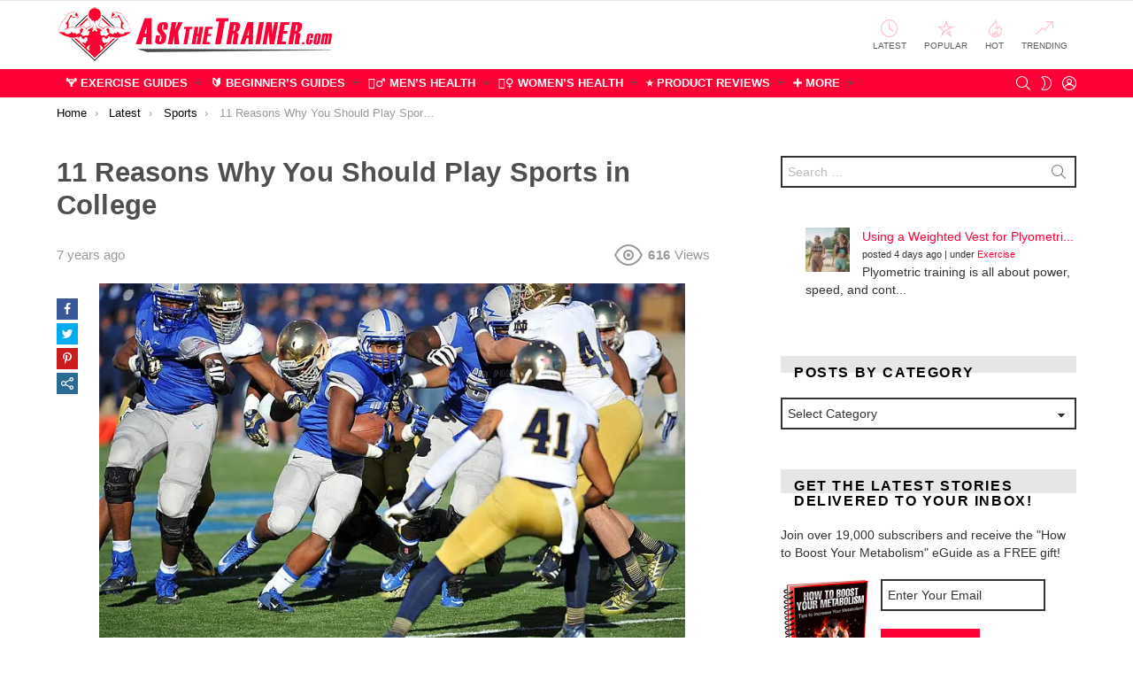

--- FILE ---
content_type: text/html; charset=UTF-8
request_url: https://www.askthetrainer.com/11-reasons-why-you-should-play-sports-in-college/
body_size: 29300
content:
<!DOCTYPE html> <!--[if IE 8]><html class="no-js g1-off-outside lt-ie10 lt-ie9" id="ie8" lang="en-US" prefix="og: http://ogp.me/ns#"><![endif]--> <!--[if IE 9]><html class="no-js g1-off-outside lt-ie10" id="ie9" lang="en-US" prefix="og: http://ogp.me/ns#"><![endif]--> <!--[if !IE]><!--><html class="no-js g1-off-outside" lang="en-US" prefix="og: http://ogp.me/ns#"><!--<![endif]--><head><meta charset="UTF-8"/><link rel="profile" href="https://gmpg.org/xfn/11" /><link rel="pingback" href="https://www.askthetrainer.com/xmlrpc.php"/> <script data-cfasync="false" data-no-defer="1" data-no-minify="1" data-no-optimize="1">var ewww_webp_supported=!1;function check_webp_feature(A,e){var w;e=void 0!==e?e:function(){},ewww_webp_supported?e(ewww_webp_supported):((w=new Image).onload=function(){ewww_webp_supported=0<w.width&&0<w.height,e&&e(ewww_webp_supported)},w.onerror=function(){e&&e(!1)},w.src="data:image/webp;base64,"+{alpha:"UklGRkoAAABXRUJQVlA4WAoAAAAQAAAAAAAAAAAAQUxQSAwAAAARBxAR/Q9ERP8DAABWUDggGAAAABQBAJ0BKgEAAQAAAP4AAA3AAP7mtQAAAA=="}[A])}check_webp_feature("alpha");</script><script data-cfasync="false" data-no-defer="1" data-no-minify="1" data-no-optimize="1">var Arrive=function(c,w){"use strict";if(c.MutationObserver&&"undefined"!=typeof HTMLElement){var r,a=0,u=(r=HTMLElement.prototype.matches||HTMLElement.prototype.webkitMatchesSelector||HTMLElement.prototype.mozMatchesSelector||HTMLElement.prototype.msMatchesSelector,{matchesSelector:function(e,t){return e instanceof HTMLElement&&r.call(e,t)},addMethod:function(e,t,r){var a=e[t];e[t]=function(){return r.length==arguments.length?r.apply(this,arguments):"function"==typeof a?a.apply(this,arguments):void 0}},callCallbacks:function(e,t){t&&t.options.onceOnly&&1==t.firedElems.length&&(e=[e[0]]);for(var r,a=0;r=e[a];a++)r&&r.callback&&r.callback.call(r.elem,r.elem);t&&t.options.onceOnly&&1==t.firedElems.length&&t.me.unbindEventWithSelectorAndCallback.call(t.target,t.selector,t.callback)},checkChildNodesRecursively:function(e,t,r,a){for(var i,n=0;i=e[n];n++)r(i,t,a)&&a.push({callback:t.callback,elem:i}),0<i.childNodes.length&&u.checkChildNodesRecursively(i.childNodes,t,r,a)},mergeArrays:function(e,t){var r,a={};for(r in e)e.hasOwnProperty(r)&&(a[r]=e[r]);for(r in t)t.hasOwnProperty(r)&&(a[r]=t[r]);return a},toElementsArray:function(e){return e=void 0!==e&&("number"!=typeof e.length||e===c)?[e]:e}}),e=(l.prototype.addEvent=function(e,t,r,a){a={target:e,selector:t,options:r,callback:a,firedElems:[]};return this._beforeAdding&&this._beforeAdding(a),this._eventsBucket.push(a),a},l.prototype.removeEvent=function(e){for(var t,r=this._eventsBucket.length-1;t=this._eventsBucket[r];r--)e(t)&&(this._beforeRemoving&&this._beforeRemoving(t),(t=this._eventsBucket.splice(r,1))&&t.length&&(t[0].callback=null))},l.prototype.beforeAdding=function(e){this._beforeAdding=e},l.prototype.beforeRemoving=function(e){this._beforeRemoving=e},l),t=function(i,n){var o=new e,l=this,s={fireOnAttributesModification:!1};return o.beforeAdding(function(t){var e=t.target;e!==c.document&&e!==c||(e=document.getElementsByTagName("html")[0]);var r=new MutationObserver(function(e){n.call(this,e,t)}),a=i(t.options);r.observe(e,a),t.observer=r,t.me=l}),o.beforeRemoving(function(e){e.observer.disconnect()}),this.bindEvent=function(e,t,r){t=u.mergeArrays(s,t);for(var a=u.toElementsArray(this),i=0;i<a.length;i++)o.addEvent(a[i],e,t,r)},this.unbindEvent=function(){var r=u.toElementsArray(this);o.removeEvent(function(e){for(var t=0;t<r.length;t++)if(this===w||e.target===r[t])return!0;return!1})},this.unbindEventWithSelectorOrCallback=function(r){var a=u.toElementsArray(this),i=r,e="function"==typeof r?function(e){for(var t=0;t<a.length;t++)if((this===w||e.target===a[t])&&e.callback===i)return!0;return!1}:function(e){for(var t=0;t<a.length;t++)if((this===w||e.target===a[t])&&e.selector===r)return!0;return!1};o.removeEvent(e)},this.unbindEventWithSelectorAndCallback=function(r,a){var i=u.toElementsArray(this);o.removeEvent(function(e){for(var t=0;t<i.length;t++)if((this===w||e.target===i[t])&&e.selector===r&&e.callback===a)return!0;return!1})},this},i=new function(){var s={fireOnAttributesModification:!1,onceOnly:!1,existing:!1};function n(e,t,r){return!(!u.matchesSelector(e,t.selector)||(e._id===w&&(e._id=a++),-1!=t.firedElems.indexOf(e._id)))&&(t.firedElems.push(e._id),!0)}var c=(i=new t(function(e){var t={attributes:!1,childList:!0,subtree:!0};return e.fireOnAttributesModification&&(t.attributes=!0),t},function(e,i){e.forEach(function(e){var t=e.addedNodes,r=e.target,a=[];null!==t&&0<t.length?u.checkChildNodesRecursively(t,i,n,a):"attributes"===e.type&&n(r,i)&&a.push({callback:i.callback,elem:r}),u.callCallbacks(a,i)})})).bindEvent;return i.bindEvent=function(e,t,r){t=void 0===r?(r=t,s):u.mergeArrays(s,t);var a=u.toElementsArray(this);if(t.existing){for(var i=[],n=0;n<a.length;n++)for(var o=a[n].querySelectorAll(e),l=0;l<o.length;l++)i.push({callback:r,elem:o[l]});if(t.onceOnly&&i.length)return r.call(i[0].elem,i[0].elem);setTimeout(u.callCallbacks,1,i)}c.call(this,e,t,r)},i},o=new function(){var a={};function i(e,t){return u.matchesSelector(e,t.selector)}var n=(o=new t(function(){return{childList:!0,subtree:!0}},function(e,r){e.forEach(function(e){var t=e.removedNodes,e=[];null!==t&&0<t.length&&u.checkChildNodesRecursively(t,r,i,e),u.callCallbacks(e,r)})})).bindEvent;return o.bindEvent=function(e,t,r){t=void 0===r?(r=t,a):u.mergeArrays(a,t),n.call(this,e,t,r)},o};d(HTMLElement.prototype),d(NodeList.prototype),d(HTMLCollection.prototype),d(HTMLDocument.prototype),d(Window.prototype);var n={};return s(i,n,"unbindAllArrive"),s(o,n,"unbindAllLeave"),n}function l(){this._eventsBucket=[],this._beforeAdding=null,this._beforeRemoving=null}function s(e,t,r){u.addMethod(t,r,e.unbindEvent),u.addMethod(t,r,e.unbindEventWithSelectorOrCallback),u.addMethod(t,r,e.unbindEventWithSelectorAndCallback)}function d(e){e.arrive=i.bindEvent,s(i,e,"unbindArrive"),e.leave=o.bindEvent,s(o,e,"unbindLeave")}}(window,void 0),ewww_webp_supported=!1;function check_webp_feature(e,t){var r;ewww_webp_supported?t(ewww_webp_supported):((r=new Image).onload=function(){ewww_webp_supported=0<r.width&&0<r.height,t(ewww_webp_supported)},r.onerror=function(){t(!1)},r.src="data:image/webp;base64,"+{alpha:"UklGRkoAAABXRUJQVlA4WAoAAAAQAAAAAAAAAAAAQUxQSAwAAAARBxAR/Q9ERP8DAABWUDggGAAAABQBAJ0BKgEAAQAAAP4AAA3AAP7mtQAAAA==",animation:"UklGRlIAAABXRUJQVlA4WAoAAAASAAAAAAAAAAAAQU5JTQYAAAD/////AABBTk1GJgAAAAAAAAAAAAAAAAAAAGQAAABWUDhMDQAAAC8AAAAQBxAREYiI/gcA"}[e])}function ewwwLoadImages(e){if(e){for(var t=document.querySelectorAll(".batch-image img, .image-wrapper a, .ngg-pro-masonry-item a, .ngg-galleria-offscreen-seo-wrapper a"),r=0,a=t.length;r<a;r++)ewwwAttr(t[r],"data-src",t[r].getAttribute("data-webp")),ewwwAttr(t[r],"data-thumbnail",t[r].getAttribute("data-webp-thumbnail"));for(var i=document.querySelectorAll("div.woocommerce-product-gallery__image"),r=0,a=i.length;r<a;r++)ewwwAttr(i[r],"data-thumb",i[r].getAttribute("data-webp-thumb"))}for(var n=document.querySelectorAll("video"),r=0,a=n.length;r<a;r++)ewwwAttr(n[r],"poster",e?n[r].getAttribute("data-poster-webp"):n[r].getAttribute("data-poster-image"));for(var o,l=document.querySelectorAll("img.ewww_webp_lazy_load"),r=0,a=l.length;r<a;r++)e&&(ewwwAttr(l[r],"data-lazy-srcset",l[r].getAttribute("data-lazy-srcset-webp")),ewwwAttr(l[r],"data-srcset",l[r].getAttribute("data-srcset-webp")),ewwwAttr(l[r],"data-lazy-src",l[r].getAttribute("data-lazy-src-webp")),ewwwAttr(l[r],"data-src",l[r].getAttribute("data-src-webp")),ewwwAttr(l[r],"data-orig-file",l[r].getAttribute("data-webp-orig-file")),ewwwAttr(l[r],"data-medium-file",l[r].getAttribute("data-webp-medium-file")),ewwwAttr(l[r],"data-large-file",l[r].getAttribute("data-webp-large-file")),null!=(o=l[r].getAttribute("srcset"))&&!1!==o&&o.includes("R0lGOD")&&ewwwAttr(l[r],"src",l[r].getAttribute("data-lazy-src-webp"))),l[r].className=l[r].className.replace(/\bewww_webp_lazy_load\b/,"");for(var s=document.querySelectorAll(".ewww_webp"),r=0,a=s.length;r<a;r++)e?(ewwwAttr(s[r],"srcset",s[r].getAttribute("data-srcset-webp")),ewwwAttr(s[r],"src",s[r].getAttribute("data-src-webp")),ewwwAttr(s[r],"data-orig-file",s[r].getAttribute("data-webp-orig-file")),ewwwAttr(s[r],"data-medium-file",s[r].getAttribute("data-webp-medium-file")),ewwwAttr(s[r],"data-large-file",s[r].getAttribute("data-webp-large-file")),ewwwAttr(s[r],"data-large_image",s[r].getAttribute("data-webp-large_image")),ewwwAttr(s[r],"data-src",s[r].getAttribute("data-webp-src"))):(ewwwAttr(s[r],"srcset",s[r].getAttribute("data-srcset-img")),ewwwAttr(s[r],"src",s[r].getAttribute("data-src-img"))),s[r].className=s[r].className.replace(/\bewww_webp\b/,"ewww_webp_loaded");window.jQuery&&jQuery.fn.isotope&&jQuery.fn.imagesLoaded&&(jQuery(".fusion-posts-container-infinite").imagesLoaded(function(){jQuery(".fusion-posts-container-infinite").hasClass("isotope")&&jQuery(".fusion-posts-container-infinite").isotope()}),jQuery(".fusion-portfolio:not(.fusion-recent-works) .fusion-portfolio-wrapper").imagesLoaded(function(){jQuery(".fusion-portfolio:not(.fusion-recent-works) .fusion-portfolio-wrapper").isotope()}))}function ewwwWebPInit(e){ewwwLoadImages(e),ewwwNggLoadGalleries(e),document.arrive(".ewww_webp",function(){ewwwLoadImages(e)}),document.arrive(".ewww_webp_lazy_load",function(){ewwwLoadImages(e)}),document.arrive("videos",function(){ewwwLoadImages(e)}),"loading"==document.readyState?document.addEventListener("DOMContentLoaded",ewwwJSONParserInit):("undefined"!=typeof galleries&&ewwwNggParseGalleries(e),ewwwWooParseVariations(e))}function ewwwAttr(e,t,r){null!=r&&!1!==r&&e.setAttribute(t,r)}function ewwwJSONParserInit(){"undefined"!=typeof galleries&&check_webp_feature("alpha",ewwwNggParseGalleries),check_webp_feature("alpha",ewwwWooParseVariations)}function ewwwWooParseVariations(e){if(e)for(var t=document.querySelectorAll("form.variations_form"),r=0,a=t.length;r<a;r++){var i=t[r].getAttribute("data-product_variations"),n=!1;try{for(var o in i=JSON.parse(i))void 0!==i[o]&&void 0!==i[o].image&&(void 0!==i[o].image.src_webp&&(i[o].image.src=i[o].image.src_webp,n=!0),void 0!==i[o].image.srcset_webp&&(i[o].image.srcset=i[o].image.srcset_webp,n=!0),void 0!==i[o].image.full_src_webp&&(i[o].image.full_src=i[o].image.full_src_webp,n=!0),void 0!==i[o].image.gallery_thumbnail_src_webp&&(i[o].image.gallery_thumbnail_src=i[o].image.gallery_thumbnail_src_webp,n=!0),void 0!==i[o].image.thumb_src_webp&&(i[o].image.thumb_src=i[o].image.thumb_src_webp,n=!0));n&&ewwwAttr(t[r],"data-product_variations",JSON.stringify(i))}catch(e){}}}function ewwwNggParseGalleries(e){if(e)for(var t in galleries){var r=galleries[t];galleries[t].images_list=ewwwNggParseImageList(r.images_list)}}function ewwwNggLoadGalleries(e){e&&document.addEventListener("ngg.galleria.themeadded",function(e,t){window.ngg_galleria._create_backup=window.ngg_galleria.create,window.ngg_galleria.create=function(e,t){var r=$(e).data("id");return galleries["gallery_"+r].images_list=ewwwNggParseImageList(galleries["gallery_"+r].images_list),window.ngg_galleria._create_backup(e,t)}})}function ewwwNggParseImageList(e){for(var t in e){var r=e[t];if(void 0!==r["image-webp"]&&(e[t].image=r["image-webp"],delete e[t]["image-webp"]),void 0!==r["thumb-webp"]&&(e[t].thumb=r["thumb-webp"],delete e[t]["thumb-webp"]),void 0!==r.full_image_webp&&(e[t].full_image=r.full_image_webp,delete e[t].full_image_webp),void 0!==r.srcsets)for(var a in r.srcsets)nggSrcset=r.srcsets[a],void 0!==r.srcsets[a+"-webp"]&&(e[t].srcsets[a]=r.srcsets[a+"-webp"],delete e[t].srcsets[a+"-webp"]);if(void 0!==r.full_srcsets)for(var i in r.full_srcsets)nggFSrcset=r.full_srcsets[i],void 0!==r.full_srcsets[i+"-webp"]&&(e[t].full_srcsets[i]=r.full_srcsets[i+"-webp"],delete e[t].full_srcsets[i+"-webp"])}return e}check_webp_feature("alpha",ewwwWebPInit);</script><meta name='robots' content='index, follow, max-image-preview:large, max-snippet:-1, max-video-preview:-1' /><meta name="viewport" content="initial-scale=1.0, minimum-scale=1.0, height=device-height, width=device-width" /><meta property="og:locale" content="en_US" /><meta property="og:type" content="article" /><meta property="og:title" content="11 Reasons Why You Should Play Sports in College" /><meta property="og:description" content="Sports can play a significant role in the growth and development of a student. Not only do they help in their mental health development but also their body’s physical fitness. Hence, as a student, you should really consider joining a college sports team as it will enable you to develop your personality not only through" /><meta property="og:url" content="https://www.askthetrainer.com/11-reasons-why-you-should-play-sports-in-college/" /><meta property="og:site_name" content="AskTheTrainer.com" /><meta property="article:section" content="Sports" /><meta property="article:published_time" content="2019-05-28T14:57:33+07:00" /><meta property="og:image" content="https://www.askthetrainer.com/wp-content/uploads/2019/05/college-football.jpg" /><meta property="og:image:secure_url" content="https://www.askthetrainer.com/wp-content/uploads/2019/05/college-football.jpg" /><meta property="og:image:width" content="820" /><meta property="og:image:height" content="547" /><link media="all" href="https://www.askthetrainer.com/wp-content/cache/autoptimize/css/autoptimize_3879edf91221eb7e7491e3c977eb4723.css" rel="stylesheet"><title>11 Reasons Why You Should Play Sports in College - AskTheTrainer.com</title><link rel="canonical" href="https://www.askthetrainer.com/11-reasons-why-you-should-play-sports-in-college/" /><meta property="og:locale" content="en_US" /><meta property="og:type" content="article" /><meta property="og:title" content="11 Reasons Why You Should Play Sports in College - AskTheTrainer.com" /><meta property="og:description" content="Total1 Share via Facebook Like Twitter Pinterest SHARE Digg Del Tumblr VKontakte Print Email Flattr Reddit Buffer Love This Weibo Save Xing Odnoklassniki WhatsApp Meneame Blogger Amazon Yahoo Mail Gmail AOL Newsvine HackerNews Evernote MySpace Mail.ru Viadeo Line Flipboard Comments Yummly SMS Viber Telegram JOIN Skype Facebook Messenger Kakao LiveJournal Yammer Edgar Fintel Mix Instapaper [&hellip;] More" /><meta property="og:url" content="https://www.askthetrainer.com/11-reasons-why-you-should-play-sports-in-college/" /><meta property="og:site_name" content="AskTheTrainer.com" /><meta property="article:publisher" content="http://www.facebook.com/askthetrainercom" /><meta property="article:published_time" content="2019-05-28T07:57:33+00:00" /><meta property="og:image" content="https://www.askthetrainer.com/wp-content/uploads/2019/05/college-football.jpg" /><meta property="og:image:width" content="820" /><meta property="og:image:height" content="547" /><meta property="og:image:type" content="image/jpeg" /><meta name="author" content="Jason Spencer, ACSM-CPT, CSCS" /><meta name="twitter:card" content="summary_large_image" /><meta name="twitter:creator" content="@askthetrainer" /><meta name="twitter:site" content="@askthetrainer" /><meta name="twitter:label1" content="Written by" /><meta name="twitter:data1" content="Jason Spencer, ACSM-CPT, CSCS" /><meta name="twitter:label2" content="Est. reading time" /><meta name="twitter:data2" content="6 minutes" /> <script type="application/ld+json" class="yoast-schema-graph">{"@context":"https://schema.org","@graph":[{"@type":"Article","@id":"https://www.askthetrainer.com/11-reasons-why-you-should-play-sports-in-college/#article","isPartOf":{"@id":"https://www.askthetrainer.com/11-reasons-why-you-should-play-sports-in-college/"},"author":{"name":"Jason Spencer, ACSM-CPT, CSCS","@id":"https://www.askthetrainer.com/#/schema/person/09119c4f58f16bf65bb3e4ddd5e9d07c"},"headline":"11 Reasons Why You Should Play Sports in College","datePublished":"2019-05-28T07:57:33+00:00","mainEntityOfPage":{"@id":"https://www.askthetrainer.com/11-reasons-why-you-should-play-sports-in-college/"},"wordCount":1232,"commentCount":0,"publisher":{"@id":"https://www.askthetrainer.com/#organization"},"image":{"@id":"https://www.askthetrainer.com/11-reasons-why-you-should-play-sports-in-college/#primaryimage"},"thumbnailUrl":"https://www.askthetrainer.com/wp-content/uploads/2019/05/college-football.jpg","articleSection":["Sports"],"inLanguage":"en-US","potentialAction":[{"@type":"CommentAction","name":"Comment","target":["https://www.askthetrainer.com/11-reasons-why-you-should-play-sports-in-college/#respond"]}]},{"@type":"WebPage","@id":"https://www.askthetrainer.com/11-reasons-why-you-should-play-sports-in-college/","url":"https://www.askthetrainer.com/11-reasons-why-you-should-play-sports-in-college/","name":"11 Reasons Why You Should Play Sports in College - AskTheTrainer.com","isPartOf":{"@id":"https://www.askthetrainer.com/#website"},"primaryImageOfPage":{"@id":"https://www.askthetrainer.com/11-reasons-why-you-should-play-sports-in-college/#primaryimage"},"image":{"@id":"https://www.askthetrainer.com/11-reasons-why-you-should-play-sports-in-college/#primaryimage"},"thumbnailUrl":"https://www.askthetrainer.com/wp-content/uploads/2019/05/college-football.jpg","datePublished":"2019-05-28T07:57:33+00:00","breadcrumb":{"@id":"https://www.askthetrainer.com/11-reasons-why-you-should-play-sports-in-college/#breadcrumb"},"inLanguage":"en-US","potentialAction":[{"@type":"ReadAction","target":["https://www.askthetrainer.com/11-reasons-why-you-should-play-sports-in-college/"]}]},{"@type":"ImageObject","inLanguage":"en-US","@id":"https://www.askthetrainer.com/11-reasons-why-you-should-play-sports-in-college/#primaryimage","url":"https://www.askthetrainer.com/wp-content/uploads/2019/05/college-football.jpg","contentUrl":"https://www.askthetrainer.com/wp-content/uploads/2019/05/college-football.jpg","width":820,"height":547},{"@type":"BreadcrumbList","@id":"https://www.askthetrainer.com/11-reasons-why-you-should-play-sports-in-college/#breadcrumb","itemListElement":[{"@type":"ListItem","position":1,"name":"Home","item":"https://www.askthetrainer.com/"},{"@type":"ListItem","position":2,"name":"Sports","item":"https://www.askthetrainer.com/cat/sports/"},{"@type":"ListItem","position":3,"name":"11 Reasons Why You Should Play Sports in College"}]},{"@type":"WebSite","@id":"https://www.askthetrainer.com/#website","url":"https://www.askthetrainer.com/","name":"AskTheTrainer.com","description":"Expert Health &amp; Fitness Advice","publisher":{"@id":"https://www.askthetrainer.com/#organization"},"potentialAction":[{"@type":"SearchAction","target":{"@type":"EntryPoint","urlTemplate":"https://www.askthetrainer.com/?s={search_term_string}"},"query-input":{"@type":"PropertyValueSpecification","valueRequired":true,"valueName":"search_term_string"}}],"inLanguage":"en-US"},{"@type":"Organization","@id":"https://www.askthetrainer.com/#organization","name":"AskTheTrainer.com","url":"https://www.askthetrainer.com/","logo":{"@type":"ImageObject","inLanguage":"en-US","@id":"https://www.askthetrainer.com/#/schema/logo/image/","url":"https://www.askthetrainer.com/wp-content/uploads/2013/10/modern-att-logo-600x99.png","contentUrl":"https://www.askthetrainer.com/wp-content/uploads/2013/10/modern-att-logo-600x99.png","width":420,"height":69,"caption":"AskTheTrainer.com"},"image":{"@id":"https://www.askthetrainer.com/#/schema/logo/image/"},"sameAs":["http://www.facebook.com/askthetrainercom","https://x.com/askthetrainer","http://instagram.com/askthetrainercom","http://www.linkedin.com/company/1014853","http://www.pinterest.com/askthetrainer","http://www.youtube.com/user/askpersonaltrainers"]},{"@type":"Person","@id":"https://www.askthetrainer.com/#/schema/person/09119c4f58f16bf65bb3e4ddd5e9d07c","name":"Jason Spencer, ACSM-CPT, CSCS","image":{"@type":"ImageObject","inLanguage":"en-US","@id":"https://www.askthetrainer.com/#/schema/person/image/","url":"https://secure.gravatar.com/avatar/33c396caa32234f3a4766edefbf079e42cdacddff2e397070b76627b874a85aa?s=96&d=mm&r=pg","contentUrl":"https://secure.gravatar.com/avatar/33c396caa32234f3a4766edefbf079e42cdacddff2e397070b76627b874a85aa?s=96&d=mm&r=pg","caption":"Jason Spencer, ACSM-CPT, CSCS"},"description":"Jason Spencer has a tremendous enthusiasm for all facets of health, fitness and physical performance that stems from an athletic lifestyle from childhood. Jason was fortunate enough to compete in collegiate football and learned to love the challenges that physical activity placed on the body. As Jason progressed through his higher education and became increasingly aware of how science is applied to physical activity and how it reveals the benefits of exercise, he realized very quickly that he wanted to pursue a career that gives him the opportunity to teach others to compete, challenge, and push themselves towards something more valuable to them than anything else; health, fitness and self worth. Being a fitness professional allows Jason to do this for them and he is always incredibly grateful for that. Jason has a Bachelor of Science degree in Neuroscience from Muhlenberg College in Allentown, PA. Neuroscience and his acquired knowledge of the nervous system and muscle stimulation techniques has been extremely instrumental towards building a unique ability and feel for training the body for optimal form and function. As a personal trainer he is certified with ACSM (American College of Sports Medicine). He's also a strength &amp; conditioning specialist with NSCA (National Strength &amp; Conditioning Association). He has additional certifications in both kettlebell principles &amp; techniques (Equinox), and Flexibility &amp; Corrective Exercise (Swedish Institute of Health Sciences in NY). Jason has worked as a trainer and conditioning specialist in a variety of fitness facilities over the years such as: LA Fitness in Piscataway, NJ, the YMCA in Metuchen, NJ, and Equinox Fitness Clubs in New York, NY. He also does private in-home sessions all over the Manhattan area."}]}</script> <link rel='preconnect' href='https://fonts.gstatic.com' /><link rel="alternate" type="application/rss+xml" title="AskTheTrainer.com &raquo; Feed" href="https://www.askthetrainer.com/feed/" /><link rel="alternate" type="application/rss+xml" title="AskTheTrainer.com &raquo; Comments Feed" href="https://www.askthetrainer.com/comments/feed/" /> <script type="text/javascript" id="wpp-js" src="https://www.askthetrainer.com/wp-content/plugins/wordpress-popular-posts/assets/js/wpp.min.js?ver=7.3.6" data-sampling="0" data-sampling-rate="100" data-api-url="https://www.askthetrainer.com/wp-json/wordpress-popular-posts" data-post-id="15031" data-token="0813e2f7da" data-lang="0" data-debug="0"></script> <link rel="alternate" type="application/rss+xml" title="AskTheTrainer.com &raquo; 11 Reasons Why You Should Play Sports in College Comments Feed" href="https://www.askthetrainer.com/11-reasons-why-you-should-play-sports-in-college/feed/" /><link rel="alternate" title="oEmbed (JSON)" type="application/json+oembed" href="https://www.askthetrainer.com/wp-json/oembed/1.0/embed?url=https%3A%2F%2Fwww.askthetrainer.com%2F11-reasons-why-you-should-play-sports-in-college%2F" /><link rel="alternate" title="oEmbed (XML)" type="text/xml+oembed" href="https://www.askthetrainer.com/wp-json/oembed/1.0/embed?url=https%3A%2F%2Fwww.askthetrainer.com%2F11-reasons-why-you-should-play-sports-in-college%2F&#038;format=xml" /> <script type="text/javascript" src="https://www.askthetrainer.com/wp-includes/js/jquery/jquery.min.js" id="jquery-core-js"></script> <link rel="https://api.w.org/" href="https://www.askthetrainer.com/wp-json/" /><link rel="alternate" title="JSON" type="application/json" href="https://www.askthetrainer.com/wp-json/wp/v2/posts/15031" /><link rel="EditURI" type="application/rsd+xml" title="RSD" href="https://www.askthetrainer.com/xmlrpc.php?rsd" /><link rel='shortlink' href='https://www.askthetrainer.com/?p=15031' /><link rel="preload" href="https://www.askthetrainer.com/wp-content/plugins/g1-socials/css/iconfont/fonts/g1-socials.woff" as="font" type="font/woff" crossorigin="anonymous"> <script type="text/javascript">jQuery(document).ready(function(){
		jQuery('img[usemap]').rwdImageMaps();
	});</script> <meta name="generator" content="Easy Digital Downloads v3.6.4" /><link rel='preload' href='/wp-content/themes/bimber/css/9.2.4/bunchy/fonts/bimber.woff' as='font' type='font/woff' crossorigin><link rel='preload' href='/wp-content/plugins/easy-social-share-buttons3/assets/fonts/essb.woff' as='font' type='font/woff' crossorigin><link rel='preload' href='/wp-content/plugins/g1-socials/css/iconfont/fonts/g1-socials.woff' as='font' type='font/woff' crossorigin><link rel='dns-prefetch' href='//www.google-analytics.com'> <script type="text/javascript">var essb_settings = {"ajax_url":"https:\/\/www.askthetrainer.com\/wp-admin\/admin-ajax.php","essb3_nonce":"ea9988b240","essb3_plugin_url":"https:\/\/www.askthetrainer.com\/wp-content\/plugins\/easy-social-share-buttons3","essb3_stats":false,"essb3_ga":false,"essb3_ga_ntg":false,"blog_url":"https:\/\/www.askthetrainer.com\/","post_id":"15031"};</script><meta name="generator" content="Powered by WPBakery Page Builder - drag and drop page builder for WordPress."/><meta name="g1:switch-skin-css" content="https://www.askthetrainer.com/wp-content/themes/bimber/css/9.2.4/styles/mode-dark.min.css" /> <script>if("undefined"!=typeof localStorage){var skinItemId=document.getElementsByName("g1:skin-item-id");skinItemId=skinItemId.length>0?skinItemId[0].getAttribute("content"):"g1_skin",window.g1SwitchSkin=function(e,t){if(e){var n=document.getElementById("g1-switch-skin-css");if(n){n.parentNode.removeChild(n),document.documentElement.classList.remove("g1-skinmode");try{localStorage.removeItem(skinItemId)}catch(e){}}else{t?document.write('<link id="g1-switch-skin-css" rel="stylesheet" type="text/css" media="all" href="'+document.getElementsByName("g1:switch-skin-css")[0].getAttribute("content")+'" />'):((n=document.createElement("link")).id="g1-switch-skin-css",n.href=document.getElementsByName("g1:switch-skin-css")[0].getAttribute("content"),n.rel="stylesheet",n.media="all",document.head.appendChild(n)),document.documentElement.classList.add("g1-skinmode");try{localStorage.setItem(skinItemId,e)}catch(e){}}}};try{var mode=localStorage.getItem(skinItemId);window.g1SwitchSkin(mode,!0)}catch(e){}}</script> <script>if("undefined"!=typeof localStorage){var nsfwItemId=document.getElementsByName("g1:nsfw-item-id");nsfwItemId=nsfwItemId.length>0?nsfwItemId[0].getAttribute("content"):"g1_nsfw_off",window.g1SwitchNSFW=function(e){e?(localStorage.setItem(nsfwItemId,1),document.documentElement.classList.add("g1-nsfw-off")):(localStorage.removeItem(nsfwItemId),document.documentElement.classList.remove("g1-nsfw-off"))};try{var nsfwmode=localStorage.getItem(nsfwItemId);window.g1SwitchNSFW(nsfwmode)}catch(e){}}</script> <noscript><style>.wpb_animate_when_almost_visible { opacity: 1; }</style></noscript></head><body class="wp-singular post-template-default single single-post postid-15031 single-format-standard wp-embed-responsive wp-theme-bimber wp-child-theme-bimber-child-theme edd-js-none g1-layout-stretched g1-hoverable g1-sidebar-normal essb-8.8 wpb-js-composer js-comp-ver-6.10.0 vc_responsive" itemscope="" itemtype="http://schema.org/WebPage" >
<div class="g1-body-inner"><div id="page"><div class="g1-row g1-row-layout-page g1-hb-row g1-hb-row-normal g1-hb-row-a g1-hb-row-1 g1-hb-boxed g1-hb-sticky-off g1-hb-shadow-off"><div class="g1-row-inner"><div class="g1-column g1-dropable"><div class="g1-bin-1 g1-bin-grow-off"><div class="g1-bin g1-bin-align-left"><nav id="g1-secondary-nav" class="g1-secondary-nav"><ul id="g1-secondary-nav-menu" class="g1-secondary-nav-menu g1-menu-h"><li id="menu-item-10939" class="hidemenu menu-item menu-item-type-custom menu-item-object-custom menu-item-g1-standard menu-item-10939"><a href="https://www.askthetrainer.com/dashboard/">⚙ Publisher Dashboard</a></li></ul></nav></div></div><div class="g1-bin-2 g1-bin-grow-off"><div class="g1-bin g1-bin-align-center"></div></div><div class="g1-bin-3 g1-bin-grow-off"><div class="g1-bin g1-bin-align-right"></div></div></div></div><div class="g1-row-background"></div></div><div class="g1-row g1-row-layout-page g1-hb-row g1-hb-row-normal g1-hb-row-b g1-hb-row-2 g1-hb-boxed g1-hb-sticky-off g1-hb-shadow-off"><div class="g1-row-inner"><div class="g1-column g1-dropable"><div class="g1-bin-1 g1-bin-grow-off"><div class="g1-bin g1-bin-align-left"><div class="g1-id g1-id-desktop"><p class="g1-mega g1-mega-1st site-title"> <a class="g1-logo-wrapper"
 href="https://www.askthetrainer.com/" rel="home"> <picture class="g1-logo g1-logo-default"> <source media="(min-width: 1025px)" srcset="https://www.askthetrainer.com/wp-content/uploads/2021/01/askthetrainer-logo.png.webp" type="image/webp"><source media="(min-width: 1025px)" srcset="https://www.askthetrainer.com/wp-content/uploads/2021/01/askthetrainer-logo.png"> <source media="(max-width: 1024px)" srcset="data:image/svg+xml,%3Csvg%20xmlns%3D%27http%3A%2F%2Fwww.w3.org%2F2000%2Fsvg%27%20viewBox%3D%270%200%20320%2062%27%2F%3E"> <img
 src="https://www.askthetrainer.com/wp-content/uploads/2021/01/askthetrainer-logo.png"
 width="320"
 height="62"
 alt="AskTheTrainer.com" /> </picture> </a></p> <script>try {
                if ( localStorage.getItem(skinItemId ) ) {
                    var _g1;
                    _g1 = document.getElementById('g1-logo-inverted-img');
                    _g1.classList.remove('lazyload');
                    _g1.setAttribute('src', _g1.getAttribute('data-src') );

                    _g1 = document.getElementById('g1-logo-inverted-source');
                    _g1.setAttribute('srcset', _g1.getAttribute('data-srcset'));
                }
            } catch(e) {}</script> </div></div></div><div class="g1-bin-2 g1-bin-grow-off"><div class="g1-bin g1-bin-align-center"></div></div><div class="g1-bin-3 g1-bin-grow-off"><div class="g1-bin g1-bin-align-right"><nav class="g1-quick-nav g1-quick-nav-short"><ul class="g1-quick-nav-menu"><li class="menu-item menu-item-type-g1-latest "> <a href="https://www.askthetrainer.com/blog/"> <span class="entry-flag entry-flag-latest"></span> Latest </a></li><li class="menu-item menu-item-type-g1-popular "> <a href="https://www.askthetrainer.com/popular/"> <span class="entry-flag entry-flag-popular"></span> Popular </a></li><li class="menu-item menu-item-type-g1-hot "> <a href="https://www.askthetrainer.com/hot/"> <span class="entry-flag entry-flag-hot"></span> Hot </a></li><li class="menu-item menu-item-type-g1-trending "> <a href="https://www.askthetrainer.com/trending/"> <span class="entry-flag entry-flag-trending"></span> Trending </a></li></ul></nav></div></div></div></div><div class="g1-row-background"></div></div><div class="g1-sticky-top-wrapper g1-hb-row-3"><div class="g1-row g1-row-layout-page g1-hb-row g1-hb-row-normal g1-hb-row-c g1-hb-row-3 g1-hb-boxed g1-hb-sticky-on g1-hb-shadow-off"><div class="g1-row-inner"><div class="g1-column g1-dropable"><div class="g1-bin-1 g1-bin-grow-off"><div class="g1-bin g1-bin-align-left"><nav id="g1-primary-nav" class="g1-primary-nav"><ul id="g1-primary-nav-menu" class="g1-primary-nav-menu g1-menu-h"><li id="menu-item-15450" class="menu-item menu-item-type-custom menu-item-object-custom menu-item-has-children menu-item-g1-standard menu-item-15450"><a href="https://www.askthetrainer.com/exercise-information/">🏋️ Exercise Guides</a><ul class="sub-menu"><li id="menu-item-15451" class="menu-item menu-item-type-custom menu-item-object-custom menu-item-15451"><a rel="nofollow" href="https://www.askthetrainer.com/exercise-information-man/" title="Men’s Exercise Guide">♂️ FOR MEN</a></li><li id="menu-item-15452" class="menu-item menu-item-type-custom menu-item-object-custom menu-item-15452"><a rel="nofollow" href="https://www.askthetrainer.com/exercise-information-woman/" title="Women’s Exercise Guide">♀️ FOR WOMEN</a></li></ul></li><li id="menu-item-15517" class="menu-item menu-item-type-taxonomy menu-item-object-category menu-item-g1-mega menu-item-has-children menu-item-15517"><a href="https://www.askthetrainer.com/cat/guides/">🔰 Beginner’s Guides</a><div class="sub-menu-wrapper"><div class="g1-row"><div class="g1-row-inner"><div class="g1-column"><div class="g1-collection g1-collection-columns-4"><h2 class="g1-delta g1-delta-2nd screen-reader-text g1-collection-title"><span>Latest</span></h2><div class="g1-collection-viewport"><ul class="g1-collection-items"><li class="g1-collection-item"><article class="entry-tpl-grid entry-tpl-grid-s post-17651 post type-post status-publish format-standard has-post-thumbnail category-exercise category-guides"><div class="entry-featured-media " ><a title="Mastering the Basics: A Beginner&#8217;s Guide to Dip Bar Exercises" class="g1-frame" href="https://www.askthetrainer.com/beginners-guide-to-dip-bar-exercises/"><div class="g1-frame-inner"><img data-expand="600" width="364" height="205" src="data:image/svg+xml;charset=utf-8,%3Csvg xmlns%3D'http%3A%2F%2Fwww.w3.org%2F2000%2Fsvg' viewBox%3D'0 0 364 205'%2F%3E" data-src="https://www.askthetrainer.com/wp-content/uploads/2023/06/triceps-dips-364x205.jpg" class="lazyload attachment-bimber-grid-standard size-bimber-grid-standard wp-post-image ewww_webp_lazy_load" alt="Beginner&#039;s Guide to Dip Bar Exercises" decoding="async" fetchpriority="high" data-srcset="https://www.askthetrainer.com/wp-content/uploads/2023/06/triceps-dips-364x205.jpg 364w, https://www.askthetrainer.com/wp-content/uploads/2023/06/triceps-dips-192x108.jpg 192w, https://www.askthetrainer.com/wp-content/uploads/2023/06/triceps-dips-384x216.jpg 384w, https://www.askthetrainer.com/wp-content/uploads/2023/06/triceps-dips-728x409.jpg 728w, https://www.askthetrainer.com/wp-content/uploads/2023/06/triceps-dips-561x316.jpg 561w, https://www.askthetrainer.com/wp-content/uploads/2023/06/triceps-dips-758x426.jpg 758w" data-sizes="(max-width: 364px) 100vw, 364px" data-src-webp="https://www.askthetrainer.com/wp-content/uploads/2023/06/triceps-dips-364x205.jpg.webp" data-srcset-webp="https://www.askthetrainer.com/wp-content/uploads/2023/06/triceps-dips-364x205.jpg.webp 364w, https://www.askthetrainer.com/wp-content/uploads/2023/06/triceps-dips-192x108.jpg.webp 192w, https://www.askthetrainer.com/wp-content/uploads/2023/06/triceps-dips-384x216.jpg.webp 384w, https://www.askthetrainer.com/wp-content/uploads/2023/06/triceps-dips-728x409.jpg.webp 728w, https://www.askthetrainer.com/wp-content/uploads/2023/06/triceps-dips-561x316.jpg.webp 561w, https://www.askthetrainer.com/wp-content/uploads/2023/06/triceps-dips-758x426.jpg.webp 758w" /><span class="g1-frame-icon g1-frame-icon-"></span></div></a></div><div class="entry-body"><header class="entry-header"><div class="entry-before-title"></div><h3 class="g1-delta g1-delta-1st entry-title"><a href="https://www.askthetrainer.com/beginners-guide-to-dip-bar-exercises/" rel="bookmark">Mastering the Basics: A Beginner&#8217;s Guide to Dip Bar Exercises</a></h3></header></div></article></li><li class="g1-collection-item"><article class="entry-tpl-grid entry-tpl-grid-s post-16812 post type-post status-publish format-standard has-post-thumbnail category-flexibility category-guides"><div class="entry-featured-media " ><a title="How to Fix Bad Posture" class="g1-frame" href="https://www.askthetrainer.com/how-to-fix-bad-posture/"><div class="g1-frame-inner"><img data-expand="600" width="364" height="205" src="data:image/svg+xml;charset=utf-8,%3Csvg xmlns%3D'http%3A%2F%2Fwww.w3.org%2F2000%2Fsvg' viewBox%3D'0 0 364 205'%2F%3E" data-src="https://www.askthetrainer.com/wp-content/uploads/2019/03/chair-posture-364x205.jpg" class="lazyload attachment-bimber-grid-standard size-bimber-grid-standard wp-post-image ewww_webp_lazy_load" alt="how to fix bad posture" decoding="async" data-srcset="https://www.askthetrainer.com/wp-content/uploads/2019/03/chair-posture-364x205.jpg 364w, https://www.askthetrainer.com/wp-content/uploads/2019/03/chair-posture-192x108.jpg 192w, https://www.askthetrainer.com/wp-content/uploads/2019/03/chair-posture-384x216.jpg 384w, https://www.askthetrainer.com/wp-content/uploads/2019/03/chair-posture-728x409.jpg 728w, https://www.askthetrainer.com/wp-content/uploads/2019/03/chair-posture-561x316.jpg 561w, https://www.askthetrainer.com/wp-content/uploads/2019/03/chair-posture-758x426.jpg 758w" data-sizes="(max-width: 364px) 100vw, 364px" data-src-webp="https://www.askthetrainer.com/wp-content/uploads/2019/03/chair-posture-364x205.jpg.webp" data-srcset-webp="https://www.askthetrainer.com/wp-content/uploads/2019/03/chair-posture-364x205.jpg.webp 364w, https://www.askthetrainer.com/wp-content/uploads/2019/03/chair-posture-192x108.jpg.webp 192w, https://www.askthetrainer.com/wp-content/uploads/2019/03/chair-posture-384x216.jpg.webp 384w, https://www.askthetrainer.com/wp-content/uploads/2019/03/chair-posture-728x409.jpg.webp 728w, https://www.askthetrainer.com/wp-content/uploads/2019/03/chair-posture-561x316.jpg.webp 561w, https://www.askthetrainer.com/wp-content/uploads/2019/03/chair-posture-758x426.jpg.webp 758w" /><span class="g1-frame-icon g1-frame-icon-"></span></div></a></div><p class="entry-flags"> <a class="entry-flag entry-flag-hot" href="https://www.askthetrainer.com/hot/" title="Hot"> Hot </a></p><div class="entry-body"><header class="entry-header"><div class="entry-before-title"></div><h3 class="g1-delta g1-delta-1st entry-title"><a href="https://www.askthetrainer.com/how-to-fix-bad-posture/" rel="bookmark">How to Fix Bad Posture</a></h3></header></div></article></li><li class="g1-collection-item"><article class="entry-tpl-grid entry-tpl-grid-s post-15608 post type-post status-publish format-standard has-post-thumbnail category-guides"><div class="entry-featured-media " ><a title="Beginner&#8217;s Guide to Exercise &#038; Nutrition" class="g1-frame" href="https://www.askthetrainer.com/beginners-guide-exercise-nutrition/"><div class="g1-frame-inner"><img data-expand="600" width="364" height="205" src="data:image/svg+xml;charset=utf-8,%3Csvg xmlns%3D'http%3A%2F%2Fwww.w3.org%2F2000%2Fsvg' viewBox%3D'0 0 364 205'%2F%3E" data-src="https://www.askthetrainer.com/wp-content/uploads/2019/06/nutrition-impact-performance-364x205.jpg" class="lazyload attachment-bimber-grid-standard size-bimber-grid-standard wp-post-image ewww_webp_lazy_load" alt="" decoding="async" data-srcset="https://www.askthetrainer.com/wp-content/uploads/2019/06/nutrition-impact-performance-364x205.jpg 364w, https://www.askthetrainer.com/wp-content/uploads/2019/06/nutrition-impact-performance-192x108.jpg 192w, https://www.askthetrainer.com/wp-content/uploads/2019/06/nutrition-impact-performance-384x216.jpg 384w, https://www.askthetrainer.com/wp-content/uploads/2019/06/nutrition-impact-performance-728x409.jpg 728w, https://www.askthetrainer.com/wp-content/uploads/2019/06/nutrition-impact-performance-561x316.jpg 561w, https://www.askthetrainer.com/wp-content/uploads/2019/06/nutrition-impact-performance-758x426.jpg 758w" data-sizes="(max-width: 364px) 100vw, 364px" data-src-webp="https://www.askthetrainer.com/wp-content/uploads/2019/06/nutrition-impact-performance-364x205.jpg.webp" data-srcset-webp="https://www.askthetrainer.com/wp-content/uploads/2019/06/nutrition-impact-performance-364x205.jpg.webp 364w, https://www.askthetrainer.com/wp-content/uploads/2019/06/nutrition-impact-performance-192x108.jpg.webp 192w, https://www.askthetrainer.com/wp-content/uploads/2019/06/nutrition-impact-performance-384x216.jpg.webp 384w, https://www.askthetrainer.com/wp-content/uploads/2019/06/nutrition-impact-performance-728x409.jpg.webp 728w, https://www.askthetrainer.com/wp-content/uploads/2019/06/nutrition-impact-performance-561x316.jpg.webp 561w, https://www.askthetrainer.com/wp-content/uploads/2019/06/nutrition-impact-performance-758x426.jpg.webp 758w" /><span class="g1-frame-icon g1-frame-icon-"></span></div></a></div><div class="entry-body"><header class="entry-header"><div class="entry-before-title"></div><h3 class="g1-delta g1-delta-1st entry-title"><a href="https://www.askthetrainer.com/beginners-guide-exercise-nutrition/" rel="bookmark">Beginner&#8217;s Guide to Exercise &#038; Nutrition</a></h3></header></div></article></li><li class="g1-collection-item"><article class="entry-tpl-grid entry-tpl-grid-s post-8880 post type-post status-publish format-standard has-post-thumbnail category-guides category-nutrition"><div class="entry-featured-media " ><a title="Macro Nutrition Planning For Beginners" class="g1-frame" href="https://www.askthetrainer.com/macro-nutrition-planning-beginners/"><div class="g1-frame-inner"><img data-expand="600" width="364" height="205" src="data:image/svg+xml;charset=utf-8,%3Csvg xmlns%3D'http%3A%2F%2Fwww.w3.org%2F2000%2Fsvg' viewBox%3D'0 0 364 205'%2F%3E" data-src="https://www.askthetrainer.com/wp-content/uploads/2019/02/vegan-bodybuilder-364x205.jpg" class="lazyload attachment-bimber-grid-standard size-bimber-grid-standard wp-post-image ewww_webp_lazy_load" alt="" decoding="async" data-srcset="https://www.askthetrainer.com/wp-content/uploads/2019/02/vegan-bodybuilder-364x205.jpg 364w, https://www.askthetrainer.com/wp-content/uploads/2019/02/vegan-bodybuilder-192x108.jpg 192w, https://www.askthetrainer.com/wp-content/uploads/2019/02/vegan-bodybuilder-384x216.jpg 384w, https://www.askthetrainer.com/wp-content/uploads/2019/02/vegan-bodybuilder-728x409.jpg 728w, https://www.askthetrainer.com/wp-content/uploads/2019/02/vegan-bodybuilder-561x316.jpg 561w, https://www.askthetrainer.com/wp-content/uploads/2019/02/vegan-bodybuilder-758x426.jpg 758w" data-sizes="(max-width: 364px) 100vw, 364px" data-src-webp="https://www.askthetrainer.com/wp-content/uploads/2019/02/vegan-bodybuilder-364x205.jpg.webp" data-srcset-webp="https://www.askthetrainer.com/wp-content/uploads/2019/02/vegan-bodybuilder-364x205.jpg.webp 364w, https://www.askthetrainer.com/wp-content/uploads/2019/02/vegan-bodybuilder-192x108.jpg.webp 192w, https://www.askthetrainer.com/wp-content/uploads/2019/02/vegan-bodybuilder-384x216.jpg.webp 384w, https://www.askthetrainer.com/wp-content/uploads/2019/02/vegan-bodybuilder-728x409.jpg.webp 728w, https://www.askthetrainer.com/wp-content/uploads/2019/02/vegan-bodybuilder-561x316.jpg.webp 561w, https://www.askthetrainer.com/wp-content/uploads/2019/02/vegan-bodybuilder-758x426.jpg.webp 758w" /><span class="g1-frame-icon g1-frame-icon-"></span></div></a></div><div class="entry-body"><header class="entry-header"><div class="entry-before-title"></div><h3 class="g1-delta g1-delta-1st entry-title"><a href="https://www.askthetrainer.com/macro-nutrition-planning-beginners/" rel="bookmark">Macro Nutrition Planning For Beginners</a></h3></header></div></article></li></ul></div></div></div></div></div></div></li><li id="menu-item-15453" class="menu-item menu-item-type-taxonomy menu-item-object-category menu-item-g1-mega menu-item-has-children menu-item-15453"><a href="https://www.askthetrainer.com/cat/mens-health/">🧍‍♂️ Men’s Health</a><div class="sub-menu-wrapper"><div class="g1-row"><div class="g1-row-inner"><div class="g1-column"><div class="g1-collection g1-collection-columns-4"><h2 class="g1-delta g1-delta-2nd screen-reader-text g1-collection-title"><span>Latest</span></h2><div class="g1-collection-viewport"><ul class="g1-collection-items"><li class="g1-collection-item"><article class="entry-tpl-grid entry-tpl-grid-s post-17902 post type-post status-publish format-standard has-post-thumbnail category-mens-health"><div class="entry-featured-media " ><a title="Exercises to Improve Your Sexual Performance as a Man" class="g1-frame" href="https://www.askthetrainer.com/exercises-to-improve-your-sexual-performance-as-a-man/"><div class="g1-frame-inner"><img data-expand="600" width="364" height="205" src="data:image/svg+xml;charset=utf-8,%3Csvg xmlns%3D'http%3A%2F%2Fwww.w3.org%2F2000%2Fsvg' viewBox%3D'0 0 364 205'%2F%3E" data-src="https://www.askthetrainer.com/wp-content/uploads/2025/01/couple-on-a-date-364x205.jpg" class="lazyload attachment-bimber-grid-standard size-bimber-grid-standard wp-post-image ewww_webp_lazy_load" alt="Exercises to Improve Your Sexual Performance as a Man" decoding="async" data-srcset="https://www.askthetrainer.com/wp-content/uploads/2025/01/couple-on-a-date-364x205.jpg 364w, https://www.askthetrainer.com/wp-content/uploads/2025/01/couple-on-a-date-192x108.jpg 192w, https://www.askthetrainer.com/wp-content/uploads/2025/01/couple-on-a-date-384x216.jpg 384w, https://www.askthetrainer.com/wp-content/uploads/2025/01/couple-on-a-date-728x409.jpg 728w, https://www.askthetrainer.com/wp-content/uploads/2025/01/couple-on-a-date-561x316.jpg 561w, https://www.askthetrainer.com/wp-content/uploads/2025/01/couple-on-a-date-758x426.jpg 758w" data-sizes="(max-width: 364px) 100vw, 364px" data-src-webp="https://www.askthetrainer.com/wp-content/uploads/2025/01/couple-on-a-date-364x205.jpg.webp" data-srcset-webp="https://www.askthetrainer.com/wp-content/uploads/2025/01/couple-on-a-date-364x205.jpg.webp 364w, https://www.askthetrainer.com/wp-content/uploads/2025/01/couple-on-a-date-192x108.jpg.webp 192w, https://www.askthetrainer.com/wp-content/uploads/2025/01/couple-on-a-date-384x216.jpg.webp 384w, https://www.askthetrainer.com/wp-content/uploads/2025/01/couple-on-a-date-728x409.jpg.webp 728w, https://www.askthetrainer.com/wp-content/uploads/2025/01/couple-on-a-date-561x316.jpg.webp 561w, https://www.askthetrainer.com/wp-content/uploads/2025/01/couple-on-a-date-758x426.jpg.webp 758w" /><span class="g1-frame-icon g1-frame-icon-"></span></div></a></div><div class="entry-body"><header class="entry-header"><div class="entry-before-title"></div><h3 class="g1-delta g1-delta-1st entry-title"><a href="https://www.askthetrainer.com/exercises-to-improve-your-sexual-performance-as-a-man/" rel="bookmark">Exercises to Improve Your Sexual Performance as a Man</a></h3></header></div></article></li><li class="g1-collection-item"><article class="entry-tpl-grid entry-tpl-grid-s post-17900 post type-post status-publish format-standard has-post-thumbnail category-mens-health"><div class="entry-featured-media " ><a title="Top 5 Tips for Building Strength" class="g1-frame" href="https://www.askthetrainer.com/tips-for-building-strength/"><div class="g1-frame-inner"><img data-expand="600" width="364" height="205" src="data:image/svg+xml;charset=utf-8,%3Csvg xmlns%3D'http%3A%2F%2Fwww.w3.org%2F2000%2Fsvg' viewBox%3D'0 0 364 205'%2F%3E" data-src="https://www.askthetrainer.com/wp-content/uploads/2025/01/man-at-the-gym-364x205.jpg" class="lazyload attachment-bimber-grid-standard size-bimber-grid-standard wp-post-image ewww_webp_lazy_load" alt="man at the gym" decoding="async" data-srcset="https://www.askthetrainer.com/wp-content/uploads/2025/01/man-at-the-gym-364x205.jpg 364w, https://www.askthetrainer.com/wp-content/uploads/2025/01/man-at-the-gym-192x108.jpg 192w, https://www.askthetrainer.com/wp-content/uploads/2025/01/man-at-the-gym-384x216.jpg 384w, https://www.askthetrainer.com/wp-content/uploads/2025/01/man-at-the-gym-728x409.jpg 728w, https://www.askthetrainer.com/wp-content/uploads/2025/01/man-at-the-gym-561x316.jpg 561w, https://www.askthetrainer.com/wp-content/uploads/2025/01/man-at-the-gym-758x426.jpg 758w" data-sizes="(max-width: 364px) 100vw, 364px" data-src-webp="https://www.askthetrainer.com/wp-content/uploads/2025/01/man-at-the-gym-364x205.jpg.webp" data-srcset-webp="https://www.askthetrainer.com/wp-content/uploads/2025/01/man-at-the-gym-364x205.jpg.webp 364w, https://www.askthetrainer.com/wp-content/uploads/2025/01/man-at-the-gym-192x108.jpg.webp 192w, https://www.askthetrainer.com/wp-content/uploads/2025/01/man-at-the-gym-384x216.jpg.webp 384w, https://www.askthetrainer.com/wp-content/uploads/2025/01/man-at-the-gym-728x409.jpg.webp 728w, https://www.askthetrainer.com/wp-content/uploads/2025/01/man-at-the-gym-561x316.jpg.webp 561w, https://www.askthetrainer.com/wp-content/uploads/2025/01/man-at-the-gym-758x426.jpg.webp 758w" /><span class="g1-frame-icon g1-frame-icon-"></span></div></a></div><div class="entry-body"><header class="entry-header"><div class="entry-before-title"></div><h3 class="g1-delta g1-delta-1st entry-title"><a href="https://www.askthetrainer.com/tips-for-building-strength/" rel="bookmark">Top 5 Tips for Building Strength</a></h3></header></div></article></li><li class="g1-collection-item"><article class="entry-tpl-grid entry-tpl-grid-s post-17860 post type-post status-publish format-standard has-post-thumbnail category-mens-health"><div class="entry-featured-media " ><a title="How Much Does Testosterone Therapy (TRT) Cost?" class="g1-frame" href="https://www.askthetrainer.com/how-much-does-testosterone-therapy-trt-cost/"><div class="g1-frame-inner"><img data-expand="600" width="364" height="205" src="data:image/svg+xml;charset=utf-8,%3Csvg xmlns%3D'http%3A%2F%2Fwww.w3.org%2F2000%2Fsvg' viewBox%3D'0 0 364 205'%2F%3E" data-src="https://www.askthetrainer.com/wp-content/uploads/2024/08/guy-working-out-364x205.jpg" class="lazyload attachment-bimber-grid-standard size-bimber-grid-standard wp-post-image ewww_webp_lazy_load" alt="guy working out" decoding="async" data-srcset="https://www.askthetrainer.com/wp-content/uploads/2024/08/guy-working-out-364x205.jpg 364w, https://www.askthetrainer.com/wp-content/uploads/2024/08/guy-working-out-192x108.jpg 192w, https://www.askthetrainer.com/wp-content/uploads/2024/08/guy-working-out-384x216.jpg 384w, https://www.askthetrainer.com/wp-content/uploads/2024/08/guy-working-out-728x409.jpg 728w, https://www.askthetrainer.com/wp-content/uploads/2024/08/guy-working-out-561x316.jpg 561w, https://www.askthetrainer.com/wp-content/uploads/2024/08/guy-working-out-758x426.jpg 758w" data-sizes="(max-width: 364px) 100vw, 364px" data-src-webp="https://www.askthetrainer.com/wp-content/uploads/2024/08/guy-working-out-364x205.jpg.webp" data-srcset-webp="https://www.askthetrainer.com/wp-content/uploads/2024/08/guy-working-out-364x205.jpg.webp 364w, https://www.askthetrainer.com/wp-content/uploads/2024/08/guy-working-out-192x108.jpg.webp 192w, https://www.askthetrainer.com/wp-content/uploads/2024/08/guy-working-out-384x216.jpg.webp 384w, https://www.askthetrainer.com/wp-content/uploads/2024/08/guy-working-out-728x409.jpg.webp 728w, https://www.askthetrainer.com/wp-content/uploads/2024/08/guy-working-out-561x316.jpg.webp 561w, https://www.askthetrainer.com/wp-content/uploads/2024/08/guy-working-out-758x426.jpg.webp 758w" /><span class="g1-frame-icon g1-frame-icon-"></span></div></a></div><div class="entry-body"><header class="entry-header"><div class="entry-before-title"></div><h3 class="g1-delta g1-delta-1st entry-title"><a href="https://www.askthetrainer.com/how-much-does-testosterone-therapy-trt-cost/" rel="bookmark">How Much Does Testosterone Therapy (TRT) Cost?</a></h3></header></div></article></li><li class="g1-collection-item"><article class="entry-tpl-grid entry-tpl-grid-s post-17566 post type-post status-publish format-standard has-post-thumbnail category-mens-health"><div class="entry-featured-media " ><a title="What Are Peptides and How Do They Work?" class="g1-frame" href="https://www.askthetrainer.com/what-are-peptides-and-how-do-they-work/"><div class="g1-frame-inner"><img data-expand="600" width="364" height="205" src="data:image/svg+xml;charset=utf-8,%3Csvg xmlns%3D'http%3A%2F%2Fwww.w3.org%2F2000%2Fsvg' viewBox%3D'0 0 364 205'%2F%3E" data-src="https://www.askthetrainer.com/wp-content/uploads/2023/03/peptides-364x205.jpg" class="lazyload attachment-bimber-grid-standard size-bimber-grid-standard wp-post-image ewww_webp_lazy_load" alt="peptides" decoding="async" data-srcset="https://www.askthetrainer.com/wp-content/uploads/2023/03/peptides-364x205.jpg 364w, https://www.askthetrainer.com/wp-content/uploads/2023/03/peptides-192x108.jpg 192w, https://www.askthetrainer.com/wp-content/uploads/2023/03/peptides-384x216.jpg 384w, https://www.askthetrainer.com/wp-content/uploads/2023/03/peptides-728x409.jpg 728w, https://www.askthetrainer.com/wp-content/uploads/2023/03/peptides-561x316.jpg 561w, https://www.askthetrainer.com/wp-content/uploads/2023/03/peptides-758x426.jpg 758w" data-sizes="(max-width: 364px) 100vw, 364px" data-src-webp="https://www.askthetrainer.com/wp-content/uploads/2023/03/peptides-364x205.jpg.webp" data-srcset-webp="https://www.askthetrainer.com/wp-content/uploads/2023/03/peptides-364x205.jpg.webp 364w, https://www.askthetrainer.com/wp-content/uploads/2023/03/peptides-192x108.jpg.webp 192w, https://www.askthetrainer.com/wp-content/uploads/2023/03/peptides-384x216.jpg.webp 384w, https://www.askthetrainer.com/wp-content/uploads/2023/03/peptides-728x409.jpg.webp 728w, https://www.askthetrainer.com/wp-content/uploads/2023/03/peptides-561x316.jpg.webp 561w, https://www.askthetrainer.com/wp-content/uploads/2023/03/peptides-758x426.jpg.webp 758w" /><span class="g1-frame-icon g1-frame-icon-"></span></div></a></div><div class="entry-body"><header class="entry-header"><div class="entry-before-title"></div><h3 class="g1-delta g1-delta-1st entry-title"><a href="https://www.askthetrainer.com/what-are-peptides-and-how-do-they-work/" rel="bookmark">What Are Peptides and How Do They Work?</a></h3></header></div></article></li></ul></div></div></div></div></div></div></li><li id="menu-item-15454" class="menu-item menu-item-type-taxonomy menu-item-object-category menu-item-g1-mega menu-item-has-children menu-item-15454"><a href="https://www.askthetrainer.com/cat/womens-health/">🧍‍♀️ Women’s Health</a><div class="sub-menu-wrapper"><div class="g1-row"><div class="g1-row-inner"><div class="g1-column"><div class="g1-collection g1-collection-columns-4"><h2 class="g1-delta g1-delta-2nd screen-reader-text g1-collection-title"><span>Latest</span></h2><div class="g1-collection-viewport"><ul class="g1-collection-items"><li class="g1-collection-item"><article class="entry-tpl-grid entry-tpl-grid-s post-17891 post type-post status-publish format-standard has-post-thumbnail category-womens-health"><div class="entry-featured-media " ><a title="Navigating Menopause: Finding Balance and Maintaining a Healthy Weight" class="g1-frame" href="https://www.askthetrainer.com/navigating-menopause-finding-balance-and-maintaining-a-healthy-weight/"><div class="g1-frame-inner"><img data-expand="600" width="364" height="205" src="data:image/svg+xml;charset=utf-8,%3Csvg xmlns%3D'http%3A%2F%2Fwww.w3.org%2F2000%2Fsvg' viewBox%3D'0 0 364 205'%2F%3E" data-src="https://www.askthetrainer.com/wp-content/uploads/2024/12/smiling-woman-364x205.jpg" class="lazyload attachment-bimber-grid-standard size-bimber-grid-standard wp-post-image ewww_webp_lazy_load" alt="smiling woman" decoding="async" data-srcset="https://www.askthetrainer.com/wp-content/uploads/2024/12/smiling-woman-364x205.jpg 364w, https://www.askthetrainer.com/wp-content/uploads/2024/12/smiling-woman-192x108.jpg 192w, https://www.askthetrainer.com/wp-content/uploads/2024/12/smiling-woman-384x216.jpg 384w, https://www.askthetrainer.com/wp-content/uploads/2024/12/smiling-woman-728x409.jpg 728w, https://www.askthetrainer.com/wp-content/uploads/2024/12/smiling-woman-561x316.jpg 561w, https://www.askthetrainer.com/wp-content/uploads/2024/12/smiling-woman-758x426.jpg 758w" data-sizes="(max-width: 364px) 100vw, 364px" data-src-webp="https://www.askthetrainer.com/wp-content/uploads/2024/12/smiling-woman-364x205.jpg.webp" data-srcset-webp="https://www.askthetrainer.com/wp-content/uploads/2024/12/smiling-woman-364x205.jpg.webp 364w, https://www.askthetrainer.com/wp-content/uploads/2024/12/smiling-woman-192x108.jpg.webp 192w, https://www.askthetrainer.com/wp-content/uploads/2024/12/smiling-woman-384x216.jpg.webp 384w, https://www.askthetrainer.com/wp-content/uploads/2024/12/smiling-woman-728x409.jpg.webp 728w, https://www.askthetrainer.com/wp-content/uploads/2024/12/smiling-woman-561x316.jpg.webp 561w, https://www.askthetrainer.com/wp-content/uploads/2024/12/smiling-woman-758x426.jpg.webp 758w" /><span class="g1-frame-icon g1-frame-icon-"></span></div></a></div><div class="entry-body"><header class="entry-header"><div class="entry-before-title"></div><h3 class="g1-delta g1-delta-1st entry-title"><a href="https://www.askthetrainer.com/navigating-menopause-finding-balance-and-maintaining-a-healthy-weight/" rel="bookmark">Navigating Menopause: Finding Balance and Maintaining a Healthy Weight</a></h3></header></div></article></li><li class="g1-collection-item"><article class="entry-tpl-grid entry-tpl-grid-s post-17671 post type-post status-publish format-standard has-post-thumbnail category-womens-health"><div class="entry-featured-media " ><a title="The Do&#8217;s and Don&#8217;ts for Pregnancy Workouts" class="g1-frame" href="https://www.askthetrainer.com/dos-and-donts-for-pregnancy-workouts/"><div class="g1-frame-inner"><img data-expand="600" width="364" height="205" src="data:image/svg+xml;charset=utf-8,%3Csvg xmlns%3D'http%3A%2F%2Fwww.w3.org%2F2000%2Fsvg' viewBox%3D'0 0 364 205'%2F%3E" data-src="https://www.askthetrainer.com/wp-content/uploads/2023/07/pregnant-woman-working-out-364x205.jpeg" class="lazyload attachment-bimber-grid-standard size-bimber-grid-standard wp-post-image ewww_webp_lazy_load" alt="Do&#039;s and Don&#039;ts for Pregnancy Workouts" decoding="async" data-srcset="https://www.askthetrainer.com/wp-content/uploads/2023/07/pregnant-woman-working-out-364x205.jpeg 364w, https://www.askthetrainer.com/wp-content/uploads/2023/07/pregnant-woman-working-out-192x108.jpeg 192w, https://www.askthetrainer.com/wp-content/uploads/2023/07/pregnant-woman-working-out-384x216.jpeg 384w, https://www.askthetrainer.com/wp-content/uploads/2023/07/pregnant-woman-working-out-728x409.jpeg 728w, https://www.askthetrainer.com/wp-content/uploads/2023/07/pregnant-woman-working-out-561x316.jpeg 561w, https://www.askthetrainer.com/wp-content/uploads/2023/07/pregnant-woman-working-out-758x426.jpeg 758w" data-sizes="(max-width: 364px) 100vw, 364px" data-src-webp="https://www.askthetrainer.com/wp-content/uploads/2023/07/pregnant-woman-working-out-364x205.jpeg.webp" data-srcset-webp="https://www.askthetrainer.com/wp-content/uploads/2023/07/pregnant-woman-working-out-364x205.jpeg.webp 364w, https://www.askthetrainer.com/wp-content/uploads/2023/07/pregnant-woman-working-out-192x108.jpeg.webp 192w, https://www.askthetrainer.com/wp-content/uploads/2023/07/pregnant-woman-working-out-384x216.jpeg.webp 384w, https://www.askthetrainer.com/wp-content/uploads/2023/07/pregnant-woman-working-out-728x409.jpeg.webp 728w, https://www.askthetrainer.com/wp-content/uploads/2023/07/pregnant-woman-working-out-561x316.jpeg.webp 561w, https://www.askthetrainer.com/wp-content/uploads/2023/07/pregnant-woman-working-out-758x426.jpeg.webp 758w" /><span class="g1-frame-icon g1-frame-icon-"></span></div></a></div><div class="entry-body"><header class="entry-header"><div class="entry-before-title"></div><h3 class="g1-delta g1-delta-1st entry-title"><a href="https://www.askthetrainer.com/dos-and-donts-for-pregnancy-workouts/" rel="bookmark">The Do&#8217;s and Don&#8217;ts for Pregnancy Workouts</a></h3></header></div></article></li><li class="g1-collection-item"><article class="entry-tpl-grid entry-tpl-grid-s post-17654 post type-post status-publish format-standard has-post-thumbnail category-womens-health"><div class="entry-featured-media " ><a title="The Power Of Prenatal Yoga: Nurturing Your Body And Mind During Pregnancy" class="g1-frame" href="https://www.askthetrainer.com/the-power-of-prenatal-yoga-during-pregnancy/"><div class="g1-frame-inner"><img data-expand="600" width="364" height="205" src="data:image/svg+xml;charset=utf-8,%3Csvg xmlns%3D'http%3A%2F%2Fwww.w3.org%2F2000%2Fsvg' viewBox%3D'0 0 364 205'%2F%3E" data-src="https://www.askthetrainer.com/wp-content/uploads/2023/06/pregnant-woman-doing-exercise-364x205.jpeg" class="lazyload attachment-bimber-grid-standard size-bimber-grid-standard wp-post-image ewww_webp_lazy_load" alt="Prenatal Yoga" decoding="async" data-srcset="https://www.askthetrainer.com/wp-content/uploads/2023/06/pregnant-woman-doing-exercise-364x205.jpeg 364w, https://www.askthetrainer.com/wp-content/uploads/2023/06/pregnant-woman-doing-exercise-192x108.jpeg 192w, https://www.askthetrainer.com/wp-content/uploads/2023/06/pregnant-woman-doing-exercise-384x216.jpeg 384w, https://www.askthetrainer.com/wp-content/uploads/2023/06/pregnant-woman-doing-exercise-728x409.jpeg 728w, https://www.askthetrainer.com/wp-content/uploads/2023/06/pregnant-woman-doing-exercise-561x316.jpeg 561w, https://www.askthetrainer.com/wp-content/uploads/2023/06/pregnant-woman-doing-exercise-758x426.jpeg 758w" data-sizes="(max-width: 364px) 100vw, 364px" data-src-webp="https://www.askthetrainer.com/wp-content/uploads/2023/06/pregnant-woman-doing-exercise-364x205.jpeg.webp" data-srcset-webp="https://www.askthetrainer.com/wp-content/uploads/2023/06/pregnant-woman-doing-exercise-364x205.jpeg.webp 364w, https://www.askthetrainer.com/wp-content/uploads/2023/06/pregnant-woman-doing-exercise-192x108.jpeg.webp 192w, https://www.askthetrainer.com/wp-content/uploads/2023/06/pregnant-woman-doing-exercise-384x216.jpeg.webp 384w, https://www.askthetrainer.com/wp-content/uploads/2023/06/pregnant-woman-doing-exercise-728x409.jpeg.webp 728w, https://www.askthetrainer.com/wp-content/uploads/2023/06/pregnant-woman-doing-exercise-561x316.jpeg.webp 561w, https://www.askthetrainer.com/wp-content/uploads/2023/06/pregnant-woman-doing-exercise-758x426.jpeg.webp 758w" /><span class="g1-frame-icon g1-frame-icon-"></span></div></a></div><div class="entry-body"><header class="entry-header"><div class="entry-before-title"></div><h3 class="g1-delta g1-delta-1st entry-title"><a href="https://www.askthetrainer.com/the-power-of-prenatal-yoga-during-pregnancy/" rel="bookmark">The Power Of Prenatal Yoga: Nurturing Your Body And Mind During Pregnancy</a></h3></header></div></article></li><li class="g1-collection-item"><article class="entry-tpl-grid entry-tpl-grid-s post-17613 post type-post status-publish format-standard has-post-thumbnail category-womens-health"><div class="entry-featured-media " ><a title="Weight Loss After Pregnancy: Postpartum Exercise &#038; Nutrition Tips" class="g1-frame" href="https://www.askthetrainer.com/weight-loss-after-pregnancy/"><div class="g1-frame-inner"><img data-expand="600" width="364" height="205" src="data:image/svg+xml;charset=utf-8,%3Csvg xmlns%3D'http%3A%2F%2Fwww.w3.org%2F2000%2Fsvg' viewBox%3D'0 0 364 205'%2F%3E" data-src="https://www.askthetrainer.com/wp-content/uploads/2023/05/woman-after-losing-weight-364x205.jpg" class="lazyload attachment-bimber-grid-standard size-bimber-grid-standard wp-post-image ewww_webp_lazy_load" alt="Postpartum Exercise &amp; Nutrition Tips" decoding="async" data-srcset="https://www.askthetrainer.com/wp-content/uploads/2023/05/woman-after-losing-weight-364x205.jpg 364w, https://www.askthetrainer.com/wp-content/uploads/2023/05/woman-after-losing-weight-192x108.jpg 192w, https://www.askthetrainer.com/wp-content/uploads/2023/05/woman-after-losing-weight-384x216.jpg 384w, https://www.askthetrainer.com/wp-content/uploads/2023/05/woman-after-losing-weight-728x409.jpg 728w, https://www.askthetrainer.com/wp-content/uploads/2023/05/woman-after-losing-weight-561x316.jpg 561w, https://www.askthetrainer.com/wp-content/uploads/2023/05/woman-after-losing-weight-758x426.jpg 758w" data-sizes="(max-width: 364px) 100vw, 364px" data-src-webp="https://www.askthetrainer.com/wp-content/uploads/2023/05/woman-after-losing-weight-364x205.jpg.webp" data-srcset-webp="https://www.askthetrainer.com/wp-content/uploads/2023/05/woman-after-losing-weight-364x205.jpg.webp 364w, https://www.askthetrainer.com/wp-content/uploads/2023/05/woman-after-losing-weight-192x108.jpg.webp 192w, https://www.askthetrainer.com/wp-content/uploads/2023/05/woman-after-losing-weight-384x216.jpg.webp 384w, https://www.askthetrainer.com/wp-content/uploads/2023/05/woman-after-losing-weight-728x409.jpg.webp 728w, https://www.askthetrainer.com/wp-content/uploads/2023/05/woman-after-losing-weight-561x316.jpg.webp 561w, https://www.askthetrainer.com/wp-content/uploads/2023/05/woman-after-losing-weight-758x426.jpg.webp 758w" /><span class="g1-frame-icon g1-frame-icon-"></span></div></a></div><div class="entry-body"><header class="entry-header"><div class="entry-before-title"></div><h3 class="g1-delta g1-delta-1st entry-title"><a href="https://www.askthetrainer.com/weight-loss-after-pregnancy/" rel="bookmark">Weight Loss After Pregnancy: Postpartum Exercise &#038; Nutrition Tips</a></h3></header></div></article></li></ul></div></div></div></div></div></div></li><li id="menu-item-15521" class="menu-item menu-item-type-taxonomy menu-item-object-category menu-item-has-children menu-item-g1-standard menu-item-15521"><a href="https://www.askthetrainer.com/cat/reviews/">⭐ Product Reviews</a><ul class="sub-menu"><li id="menu-item-15522" class="menu-item menu-item-type-post_type menu-item-object-page menu-item-15522"><a href="https://www.askthetrainer.com/total-gym-review/">Total Gym Review</a></li><li id="menu-item-15523" class="menu-item menu-item-type-post_type menu-item-object-post menu-item-15523"><a href="https://www.askthetrainer.com/bowflex-max-trainer-review/">Bowflex Max Trainer Review</a></li><li id="menu-item-15528" class="menu-item menu-item-type-post_type menu-item-object-post menu-item-15528"><a href="https://www.askthetrainer.com/body-by-jake-tower-200/">Body by Jake Tower 200 Review</a></li><li id="menu-item-15524" class="menu-item menu-item-type-post_type menu-item-object-post menu-item-15524"><a href="https://www.askthetrainer.com/weider-x-factor-door-gym-review/">Weider X Factor Door Gym Review</a></li><li id="menu-item-15529" class="menu-item menu-item-type-post_type menu-item-object-post menu-item-15529"><a href="https://www.askthetrainer.com/bodylastics/">Bodylastics Resistance Bands Review</a></li></ul></li><li id="menu-item-15455" class="menu-item menu-item-type-post_type menu-item-object-page current_page_parent menu-item-has-children menu-item-g1-standard menu-item-15455"><a href="https://www.askthetrainer.com/blog/">➕ More</a><ul class="sub-menu"><li id="menu-item-15519" class="menu-item menu-item-type-post_type menu-item-object-post menu-item-15519"><a href="https://www.askthetrainer.com/best-cardio-machines/">Best Cardio Machines</a></li><li id="menu-item-15457" class="menu-item menu-item-type-taxonomy menu-item-object-category menu-item-15457"><a href="https://www.askthetrainer.com/cat/exercise/">Exercise</a></li><li id="menu-item-15463" class="menu-item menu-item-type-taxonomy menu-item-object-category menu-item-15463"><a href="https://www.askthetrainer.com/cat/lifestyle/">Lifestyle</a></li><li id="menu-item-15464" class="menu-item menu-item-type-taxonomy menu-item-object-category menu-item-15464"><a href="https://www.askthetrainer.com/cat/nutrition/">Nutrition</a></li><li id="menu-item-15467" class="menu-item menu-item-type-taxonomy menu-item-object-category menu-item-15467"><a href="https://www.askthetrainer.com/cat/health/">Health</a></li><li id="menu-item-15468" class="menu-item menu-item-type-taxonomy menu-item-object-category menu-item-15468"><a href="https://www.askthetrainer.com/cat/cannabis/">Cannabis</a></li><li id="menu-item-15469" class="menu-item menu-item-type-taxonomy menu-item-object-category menu-item-15469"><a href="https://www.askthetrainer.com/cat/weight-loss/">Weight Loss</a></li><li id="menu-item-15470" class="menu-item menu-item-type-taxonomy menu-item-object-category menu-item-15470"><a href="https://www.askthetrainer.com/cat/physical-fitness-information/">Physical Fitness</a></li><li id="menu-item-15471" class="menu-item menu-item-type-taxonomy menu-item-object-category menu-item-has-children menu-item-15471"><a href="https://www.askthetrainer.com/cat/personal-training/">Personal Training</a><ul class="sub-menu"><li id="menu-item-15513" class="menu-item menu-item-type-custom menu-item-object-custom menu-item-15513"><a href="https://www.askthetrainer.com/personal-trainer-forms/">Forms</a></li></ul></li><li id="menu-item-15518" class="menu-item menu-item-type-taxonomy menu-item-object-category menu-item-15518"><a href="https://www.askthetrainer.com/cat/bodybuilding/">Bodybuilding</a></li><li id="menu-item-15476" class="menu-item menu-item-type-taxonomy menu-item-object-category menu-item-15476"><a href="https://www.askthetrainer.com/cat/fitness-gym-equipment/">Fitness Gear</a></li><li id="menu-item-15480" class="menu-item menu-item-type-taxonomy menu-item-object-category menu-item-15480"><a href="https://www.askthetrainer.com/cat/top-5-fitness-lists/">Top 5&#8217;s</a></li><li id="menu-item-15481" class="menu-item menu-item-type-taxonomy menu-item-object-category menu-item-15481"><a href="https://www.askthetrainer.com/cat/miscellaneous-health-and-fitness/">Misc Fit</a></li><li id="menu-item-17071" class="menu-item menu-item-type-taxonomy menu-item-object-category current-post-ancestor current-menu-parent current-post-parent menu-item-17071"><a href="https://www.askthetrainer.com/cat/sports/">Sports</a></li><li id="menu-item-15482" class="menu-item menu-item-type-taxonomy menu-item-object-category menu-item-15482"><a href="https://www.askthetrainer.com/cat/yoga/">Yoga</a></li><li id="menu-item-15484" class="menu-item menu-item-type-taxonomy menu-item-object-category menu-item-15484"><a href="https://www.askthetrainer.com/cat/mind-body/">Mind-Body</a></li><li id="menu-item-15485" class="menu-item menu-item-type-taxonomy menu-item-object-category menu-item-15485"><a href="https://www.askthetrainer.com/cat/healthy-aging/">Healthy Aging</a></li></ul></li></ul></nav></div></div><div class="g1-bin-2 g1-bin-grow-off"><div class="g1-bin g1-bin-align-center"></div></div><div class="g1-bin-3 g1-bin-grow-off"><div class="g1-bin g1-bin-align-right"><div class="g1-drop g1-drop-with-anim g1-drop-before g1-drop-the-search  g1-drop-s g1-drop-icon "> <a class="g1-drop-toggle" href="https://www.askthetrainer.com/?s="> <span class="g1-drop-toggle-icon"></span><span class="g1-drop-toggle-text">Search</span> <span class="g1-drop-toggle-arrow"></span> </a><div class="g1-drop-content"><div role="search" class="search-form-wrapper"><form method="get"
 class="g1-searchform-tpl-default g1-searchform-ajax search-form"
 action="https://www.askthetrainer.com/"> <label> <span class="screen-reader-text">Search for:</span> <input type="search" class="search-field"
 placeholder="Search &hellip;"
 value="" name="s"
 title="Search for:" /> </label> <button class="search-submit">Search</button></form><div class="g1-searches g1-searches-ajax"></div></div></div></div><div class="g1-drop g1-drop-nojs g1-drop-with-anim g1-drop-before g1-drop-the-skin g1-drop-the-skin-light g1-drop-s g1-drop-icon"> <button class="g1-button-none g1-drop-toggle"> <span class="g1-drop-toggle-icon"></span><span class="g1-drop-toggle-text">Switch skin</span> <span class="g1-drop-toggle-arrow"></span> </button></div><nav class="g1-drop g1-drop-with-anim g1-drop-before g1-drop-the-user  g1-drop-s g1-drop-icon "> <a class="g1-drop-toggle snax-login-required" href="https://www.askthetrainer.com/wp-login.php"> <span class="g1-drop-toggle-icon"></span><span class="g1-drop-toggle-text">Login</span> <span class="g1-drop-toggle-arrow"></span> </a></nav></div></div></div></div><div class="g1-row-background"></div></div></div><div class="g1-row g1-row-layout-page g1-hb-row g1-hb-row-mobile g1-hb-row-a g1-hb-row-1 g1-hb-boxed g1-hb-sticky-off g1-hb-shadow-off"><div class="g1-row-inner"><div class="g1-column g1-dropable"><div class="g1-bin-1 g1-bin-grow-off"><div class="g1-bin g1-bin-align-left"></div></div><div class="g1-bin-2 g1-bin-grow-on"><div class="g1-bin g1-bin-align-center"></div></div><div class="g1-bin-3 g1-bin-grow-off"><div class="g1-bin g1-bin-align-right"></div></div></div></div><div class="g1-row-background"></div></div><div class="g1-sticky-top-wrapper g1-hb-row-2"><div class="g1-row g1-row-layout-page g1-hb-row g1-hb-row-mobile g1-hb-row-c g1-hb-row-2 g1-hb-boxed g1-hb-sticky-on g1-hb-shadow-off"><div class="g1-row-inner"><div class="g1-column g1-dropable"><div class="g1-bin-1 g1-bin-grow-off"><div class="g1-bin g1-bin-align-left"> <a class="g1-hamburger g1-hamburger-show g1-hamburger-s  " href="#"> <span class="g1-hamburger-icon"></span> <span class="g1-hamburger-label
 g1-hamburger-label-hidden			">Menu</span> </a></div></div><div class="g1-bin-2 g1-bin-grow-off"><div class="g1-bin g1-bin-align-center"><div class="g1-id g1-id-mobile"><p class="g1-mega g1-mega-1st site-title"> <a class=""
 href="https://www.askthetrainer.com/" rel="home"> AskTheTrainer.com </a></p> <script>try {
                if ( localStorage.getItem(skinItemId ) ) {
                    var _g1;
                    _g1 = document.getElementById('g1-logo-mobile-inverted-img');
                    _g1.classList.remove('lazyload');
                    _g1.setAttribute('src', _g1.getAttribute('data-src') );

                    _g1 = document.getElementById('g1-logo-mobile-inverted-source');
                    _g1.setAttribute('srcset', _g1.getAttribute('data-srcset'));
                }
            } catch(e) {}</script> </div></div></div><div class="g1-bin-3 g1-bin-grow-off"><div class="g1-bin g1-bin-align-right"><div class="g1-drop g1-drop-with-anim g1-drop-before g1-drop-the-search  g1-drop-s g1-drop-icon "> <a class="g1-drop-toggle" href="https://www.askthetrainer.com/?s="> <span class="g1-drop-toggle-icon"></span><span class="g1-drop-toggle-text">Search</span> <span class="g1-drop-toggle-arrow"></span> </a><div class="g1-drop-content"><div role="search" class="search-form-wrapper"><form method="get"
 class="g1-searchform-tpl-default g1-searchform-ajax search-form"
 action="https://www.askthetrainer.com/"> <label> <span class="screen-reader-text">Search for:</span> <input type="search" class="search-field"
 placeholder="Search &hellip;"
 value="" name="s"
 title="Search for:" /> </label> <button class="search-submit">Search</button></form><div class="g1-searches g1-searches-ajax"></div></div></div></div><div class="g1-drop g1-drop-nojs g1-drop-with-anim g1-drop-before g1-drop-the-skin g1-drop-the-skin-light g1-drop-s g1-drop-icon"> <button class="g1-button-none g1-drop-toggle"> <span class="g1-drop-toggle-icon"></span><span class="g1-drop-toggle-text">Switch skin</span> <span class="g1-drop-toggle-arrow"></span> </button></div></div></div></div></div><div class="g1-row-background"></div></div></div><div class="g1-row g1-row-layout-page g1-hb-row g1-hb-row-mobile g1-hb-row-b g1-hb-row-3 g1-hb-boxed g1-hb-sticky-off g1-hb-shadow-off"><div class="g1-row-inner"><div class="g1-column g1-dropable"><div class="g1-bin-1 g1-bin-grow-off"><div class="g1-bin g1-bin-align-left"></div></div><div class="g1-bin-2 g1-bin-grow-on"><div class="g1-bin g1-bin-align-center"><nav class="g1-quick-nav g1-quick-nav-short"><ul class="g1-quick-nav-menu"><li class="menu-item menu-item-type-g1-latest "> <a href="https://www.askthetrainer.com/blog/"> <span class="entry-flag entry-flag-latest"></span> Latest </a></li><li class="menu-item menu-item-type-g1-popular "> <a href="https://www.askthetrainer.com/popular/"> <span class="entry-flag entry-flag-popular"></span> Popular </a></li><li class="menu-item menu-item-type-g1-hot "> <a href="https://www.askthetrainer.com/hot/"> <span class="entry-flag entry-flag-hot"></span> Hot </a></li><li class="menu-item menu-item-type-g1-trending "> <a href="https://www.askthetrainer.com/trending/"> <span class="entry-flag entry-flag-trending"></span> Trending </a></li></ul></nav></div></div><div class="g1-bin-3 g1-bin-grow-off"><div class="g1-bin g1-bin-align-right"></div></div></div></div><div class="g1-row-background"></div></div><div class="g1-row g1-row-padding-xs g1-row-layout-page g1-row-breadcrumbs"><div class="g1-row-background"></div><div class="g1-row-inner"><div class="g1-column"><nav class="g1-breadcrumbs g1-breadcrumbs-with-ellipsis g1-meta"><p class="g1-breadcrumbs-label">You are here:</p><ol itemscope itemtype="http://schema.org/BreadcrumbList"><li class="g1-breadcrumbs-item" itemprop="itemListElement" itemscope itemtype="http://schema.org/ListItem"> <a itemprop="item" content="https://www.askthetrainer.com/" href="https://www.askthetrainer.com/"> <span itemprop="name">Home</span><meta itemprop="position" content="1" /> </a></li><li class="g1-breadcrumbs-item" itemprop="itemListElement" itemscope itemtype="http://schema.org/ListItem"> <a itemprop="item" content="https://www.askthetrainer.com/blog/" href="https://www.askthetrainer.com/blog/"> <span itemprop="name">Latest</span><meta itemprop="position" content="2" /> </a></li><li class="g1-breadcrumbs-item" itemprop="itemListElement" itemscope itemtype="http://schema.org/ListItem"> <a itemprop="item" content="https://www.askthetrainer.com/cat/sports/" href="https://www.askthetrainer.com/cat/sports/"> <span itemprop="name">Sports</span><meta itemprop="position" content="3" /> </a></li><li class="g1-breadcrumbs-item" itemprop="itemListElement" itemscope itemtype="http://schema.org/ListItem"> <span itemprop="name">11 Reasons Why You Should Play Sports in College</span><meta itemprop="position" content="4" /><meta itemprop="item" content="https://www.askthetrainer.com/11-reasons-why-you-should-play-sports-in-college/" /></li></ol></nav></div></div></div><div class="g1-row g1-row-padding-m g1-row-layout-page"><div class="g1-row-background"></div><div class="g1-row-inner"><div class="g1-column g1-column-2of3" id="primary"><div id="content" role="main"><article id="post-15031" class="entry-tpl-classic post-15031 post type-post status-publish format-standard has-post-thumbnail category-sports" itemscope="&quot;&quot;" itemtype="http://schema.org/Article" ><div class="entry-inner"><header class="entry-header entry-header-01"><div class="entry-before-title"></div><h1 class="g1-mega g1-mega-1st entry-title" itemprop="headline">11 Reasons Why You Should Play Sports in College</h1><p class="g1-meta g1-meta-m entry-meta entry-meta-m"> <span class="entry-byline entry-byline-m "> <time class="entry-date" datetime="2019-05-28T14:57:33+07:00" itemprop="datePublished">May 28, 2019, 2:57 pm</time> </span> <span class="entry-stats entry-stats-m"> <span class="entry-views "><strong>616</strong><span> Views</span></span> </span></p></header><div class="entry-featured-media entry-featured-media-main"  itemprop="image"  itemscope=""  itemtype="http://schema.org/ImageObject" ><div class="g1-frame"><div class="g1-frame-inner"><img data-expand="600" width="758" height="506" src="data:image/svg+xml;charset=utf-8,%3Csvg xmlns%3D'http%3A%2F%2Fwww.w3.org%2F2000%2Fsvg' viewBox%3D'0 0 758 506'%2F%3E" data-src="https://www.askthetrainer.com/wp-content/uploads/2019/05/college-football-758x506.jpg" class="lazyload attachment-bimber-grid-2of3 size-bimber-grid-2of3 wp-post-image ewww_webp_lazy_load" alt="" itemprop="contentUrl" decoding="async" data-srcset="https://www.askthetrainer.com/wp-content/uploads/2019/05/college-football-758x506.jpg 758w, https://www.askthetrainer.com/wp-content/uploads/2019/05/college-football-600x400.jpg 600w, https://www.askthetrainer.com/wp-content/uploads/2019/05/college-football-180x120.jpg 180w, https://www.askthetrainer.com/wp-content/uploads/2019/05/college-football-561x374.jpg 561w, https://www.askthetrainer.com/wp-content/uploads/2019/05/college-football-364x243.jpg 364w, https://www.askthetrainer.com/wp-content/uploads/2019/05/college-football-728x486.jpg 728w, https://www.askthetrainer.com/wp-content/uploads/2019/05/college-football-608x406.jpg 608w, https://www.askthetrainer.com/wp-content/uploads/2019/05/college-football.jpg 820w" data-sizes="(max-width: 758px) 100vw, 758px" data-src-webp="https://www.askthetrainer.com/wp-content/uploads/2019/05/college-football-758x506.jpg.webp" data-srcset-webp="https://www.askthetrainer.com/wp-content/uploads/2019/05/college-football-758x506.jpg.webp 758w, https://www.askthetrainer.com/wp-content/uploads/2019/05/college-football-600x400.jpg.webp 600w, https://www.askthetrainer.com/wp-content/uploads/2019/05/college-football-180x120.jpg.webp 180w, https://www.askthetrainer.com/wp-content/uploads/2019/05/college-football-561x374.jpg.webp 561w, https://www.askthetrainer.com/wp-content/uploads/2019/05/college-football-364x243.jpg.webp 364w, https://www.askthetrainer.com/wp-content/uploads/2019/05/college-football-728x486.jpg.webp 728w, https://www.askthetrainer.com/wp-content/uploads/2019/05/college-football-608x406.jpg.webp 608w, https://www.askthetrainer.com/wp-content/uploads/2019/05/college-football.jpg.webp 820w" /><span class="g1-frame-icon g1-frame-icon-"></span></div></div><meta itemprop="url" content="https://www.askthetrainer.com/wp-content/uploads/2019/05/college-football.jpg" /><meta itemprop="width" content="820" /><meta itemprop="height" content="547" /></div><div class="g1-content-narrow g1-typography-xl entry-content" itemprop="articleBody" ><div class="essb_links essb_counters essb_displayed_postfloat essb_share essb_template_metro-retina essb_915866905 essb_fixedwidth__ essb_size_xs essb_links_center essb_sharebtn_counter_hidden essb_mobile_hidden essb_tablet_hidden print-no" id="essb_displayed_postfloat_915866905" data-essb-postid="15031" data-essb-position="postfloat" data-essb-button-style="icon" data-essb-template="metro-retina" data-essb-counter-pos="hidden" data-essb-url="https://www.askthetrainer.com/11-reasons-why-you-should-play-sports-in-college/" data-essb-fullurl="https://www.askthetrainer.com/11-reasons-why-you-should-play-sports-in-college/" data-essb-instance="915866905"><ul class="essb_links_list essb_force_hide_name essb_force_hide"><li class="essb_item essb_totalcount_item" style="display: none !important;" style="display: none !important;" data-counter-pos="hidden"><span class="essb_totalcount essb_t_l" title="Total"><span class="essb_total_text">Total</span><span class="essb_t_nb">1</span></span></li><li class="essb_item essb_link_facebook nolightbox"> <a href="https://www.facebook.com/sharer/sharer.php?u=https%3A%2F%2Fwww.askthetrainer.com%2F11-reasons-why-you-should-play-sports-in-college%2F&#038;t=11+Reasons+Why+You+Should+Play+Sports+in+College" title="Share on Facebook" onclick="essb.window(&#39;https://www.facebook.com/sharer/sharer.php?u=https%3A%2F%2Fwww.askthetrainer.com%2F11-reasons-why-you-should-play-sports-in-college%2F&#038;t=11+Reasons+Why+You+Should+Play+Sports+in+College&#39;,&#39;facebook&#39;,&#39;915866905&#39;); return false;" target="_blank" rel="noreferrer noopener nofollow" class="nolightbox essb-s-bg-facebook essb-s-bgh-facebook essb-s-c-light essb-s-hover-effect essb-s-bg-network essb-s-bgh-network" ><span class="essb_icon essb_icon_facebook"></span><span class="essb_network_name essb_noname"></span></a><span class="essb_counter_hidden" data-cnt="1" data-cnt-short=""></span></li><li class="essb_item essb_link_twitter nolightbox"> <a href="#" title="Share on Twitter" onclick="essb.window(&#39;https://twitter.com/intent/tweet?text=11%20Reasons%20Why%20You%20Should%20Play%20Sports%20in%20College&amp;url=https%3A%2F%2Fwww.askthetrainer.com%2F11-reasons-why-you-should-play-sports-in-college%2F&amp;counturl=https%3A%2F%2Fwww.askthetrainer.com%2F11-reasons-why-you-should-play-sports-in-college%2F&#39;,&#39;twitter&#39;,&#39;915866905&#39;); return false;" target="_blank" rel="noreferrer noopener nofollow" class="nolightbox essb-s-bg-twitter essb-s-bgh-twitter essb-s-c-light essb-s-hover-effect essb-s-bg-network essb-s-bgh-network" ><span class="essb_icon essb_icon_twitter"></span><span class="essb_network_name essb_noname"></span></a><span class="essb_counter_hidden" data-cnt="" data-cnt-short=""></span></li><li class="essb_item essb_link_pinterest nolightbox"> <a href="#" title="Share on Pinterest" onclick="essb.pinterest_picker(&#39;915866905&#39;); return false;" target="_blank" rel="noreferrer noopener nofollow" class="nolightbox essb-s-bg-pinterest essb-s-bgh-pinterest essb-s-c-light essb-s-hover-effect essb-s-bg-network essb-s-bgh-network" ><span class="essb_icon essb_icon_pinterest"></span><span class="essb_network_name essb_noname"></span></a><span class="essb_counter_hidden" data-cnt="" data-cnt-short=""></span></li><li class="essb_item essb_link_sharebtn nolightbox"> <a href="#" title="Share on Share" onclick="essb.toggle_more_popup(&#39;915866905&#39;); return false;" target="_blank" rel="noreferrer noopener nofollow" class="nolightbox essb-s-bg-share essb-s-bgh-share essb-s-c-light essb-s-hover-effect essb-s-bg-network essb-s-bgh-network" ><span class="essb_icon essb_icon_share-outline"></span><span class="essb_network_name essb_noname"></span></a><span class="essb_counter_hidden" data-cnt="1" data-cnt-short=""></span></li></ul></div><div class="essb_morepopup essb_morepopup_915866905 essb_morepopup_postfloat essb-forced-hidden"><div class="essb_morepopup_header"> <span>Share via</span> <a href="#" class="essb_morepopup_close" onclick="essb.toggle_less_popup('915866905'); return false;"><svg style="width: 24px; height: 24px; padding: 5px;" height="32" viewBox="0 0 32 32" width="32" version="1.1" xmlns="http://www.w3.org/2000/svg"><path d="M32,25.7c0,0.7-0.3,1.3-0.8,1.8l-3.7,3.7c-0.5,0.5-1.1,0.8-1.9,0.8c-0.7,0-1.3-0.3-1.8-0.8L16,23.3l-7.9,7.9C7.6,31.7,7,32,6.3,32c-0.8,0-1.4-0.3-1.9-0.8l-3.7-3.7C0.3,27.1,0,26.4,0,25.7c0-0.8,0.3-1.3,0.8-1.9L8.7,16L0.8,8C0.3,7.6,0,6.9,0,6.3c0-0.8,0.3-1.3,0.8-1.9l3.7-3.6C4.9,0.2,5.6,0,6.3,0C7,0,7.6,0.2,8.1,0.8L16,8.7l7.9-7.9C24.4,0.2,25,0,25.7,0c0.8,0,1.4,0.2,1.9,0.8l3.7,3.6C31.7,4.9,32,5.5,32,6.3c0,0.7-0.3,1.3-0.8,1.8L23.3,16l7.9,7.9C31.7,24.4,32,25,32,25.7z"/></svg></a></div><div class="essb_morepopup_content essb_morepopup_content_915866905"><div class="essb_links essb_displayed_more_popup essb_share essb_template_metro-retina essb_1914639016 essb_width_columns essb_width_columns_3 essb_size_xs essb_links_center print-no" id="essb_displayed_more_popup_1914639016" data-essb-postid="15031" data-essb-position="more_popup" data-essb-button-style="button" data-essb-template="metro-retina" data-essb-counter-pos="left" data-essb-url="https://www.askthetrainer.com/11-reasons-why-you-should-play-sports-in-college/" data-essb-fullurl="https://www.askthetrainer.com/11-reasons-why-you-should-play-sports-in-college/" data-essb-instance="1914639016"><ul class="essb_links_list"><li class="essb_item essb_link_facebook nolightbox"> <a href="https://www.facebook.com/sharer/sharer.php?u=https%3A%2F%2Fwww.askthetrainer.com%2F11-reasons-why-you-should-play-sports-in-college%2F&#038;t=11+Reasons+Why+You+Should+Play+Sports+in+College" title="Share on Facebook" onclick="essb.window(&#39;https://www.facebook.com/sharer/sharer.php?u=https%3A%2F%2Fwww.askthetrainer.com%2F11-reasons-why-you-should-play-sports-in-college%2F&#038;t=11+Reasons+Why+You+Should+Play+Sports+in+College&#39;,&#39;facebook&#39;,&#39;1914639016&#39;); return false;" target="_blank" rel="noreferrer noopener nofollow" class="nolightbox essb-s-bg-facebook essb-s-bgh-facebook essb-s-c-light essb-s-hover-effect essb-s-bg-network essb-s-bgh-network" ><span class="essb_icon essb_icon_facebook"></span><span class="essb_network_name">Facebook</span></a></li><li class="essb_item essb_link_facebook nolightbox"> <a href="https://www.facebook.com/plugins/like.php?href=https%3A%2F%2Fwww.askthetrainer.com%2F11-reasons-why-you-should-play-sports-in-college%2F" title="Share on Like" onclick="essb.window(&#39;https://www.facebook.com/plugins/like.php?href=https%3A%2F%2Fwww.askthetrainer.com%2F11-reasons-why-you-should-play-sports-in-college%2F&#39;,&#39;facebook_like&#39;,&#39;1914639016&#39;); return false;" target="_blank" rel="noreferrer noopener nofollow" class="nolightbox essb-s-bg-facebook essb-s-bgh-facebook essb-s-c-light essb-s-hover-effect essb-s-bg-network essb-s-bgh-network" ><span class="essb_icon essb_icon_facebook-official"></span><span class="essb_network_name">Like</span></a></li><li class="essb_item essb_link_twitter nolightbox"> <a href="#" title="Share on Twitter" onclick="essb.window(&#39;https://twitter.com/intent/tweet?text=11%20Reasons%20Why%20You%20Should%20Play%20Sports%20in%20College&amp;url=https%3A%2F%2Fwww.askthetrainer.com%2F11-reasons-why-you-should-play-sports-in-college%2F&amp;counturl=https%3A%2F%2Fwww.askthetrainer.com%2F11-reasons-why-you-should-play-sports-in-college%2F&#39;,&#39;twitter&#39;,&#39;1914639016&#39;); return false;" target="_blank" rel="noreferrer noopener nofollow" class="nolightbox essb-s-bg-twitter essb-s-bgh-twitter essb-s-c-light essb-s-hover-effect essb-s-bg-network essb-s-bgh-network" ><span class="essb_icon essb_icon_twitter"></span><span class="essb_network_name">Twitter</span></a></li><li class="essb_item essb_link_pinterest nolightbox"> <a href="#" title="Share on Pinterest" onclick="essb.pinterest_picker(&#39;1914639016&#39;); return false;" target="_blank" rel="noreferrer noopener nofollow" class="nolightbox essb-s-bg-pinterest essb-s-bgh-pinterest essb-s-c-light essb-s-hover-effect essb-s-bg-network essb-s-bgh-network" ><span class="essb_icon essb_icon_pinterest"></span><span class="essb_network_name">Pinterest</span></a></li><li class="essb_item essb_link_linkedin nolightbox"> <a href="https://www.linkedin.com/shareArticle?mini=true&amp;ro=true&amp;trk=EasySocialShareButtons&amp;title=11+Reasons+Why+You+Should+Play+Sports+in+College&amp;url=https%3A%2F%2Fwww.askthetrainer.com%2F11-reasons-why-you-should-play-sports-in-college%2F" title="Share on SHARE" onclick="essb.window(&#39;https://www.linkedin.com/shareArticle?mini=true&amp;ro=true&amp;trk=EasySocialShareButtons&amp;title=11+Reasons+Why+You+Should+Play+Sports+in+College&amp;url=https%3A%2F%2Fwww.askthetrainer.com%2F11-reasons-why-you-should-play-sports-in-college%2F&#39;,&#39;linkedin&#39;,&#39;1914639016&#39;); return false;" target="_blank" rel="noreferrer noopener nofollow" class="nolightbox essb-s-bg-linkedin essb-s-bgh-linkedin essb-s-c-light essb-s-hover-effect essb-s-bg-network essb-s-bgh-network" ><span class="essb_icon essb_icon_linkedin"></span><span class="essb_network_name">SHARE</span></a></li><li class="essb_item essb_link_digg nolightbox"> <a href="http://digg.com/submit?url=https%3A%2F%2Fwww.askthetrainer.com%2F11-reasons-why-you-should-play-sports-in-college%2F&amp;title=11+Reasons+Why+You+Should+Play+Sports+in+College" title="Share on Digg" onclick="essb.window(&#39;http://digg.com/submit?url=https%3A%2F%2Fwww.askthetrainer.com%2F11-reasons-why-you-should-play-sports-in-college%2F&amp;title=11+Reasons+Why+You+Should+Play+Sports+in+College&#39;,&#39;digg&#39;,&#39;1914639016&#39;); return false;" target="_blank" rel="noreferrer noopener nofollow" class="nolightbox essb-s-bg-digg essb-s-bgh-digg essb-s-c-light essb-s-hover-effect essb-s-bg-network essb-s-bgh-network" ><span class="essb_icon essb_icon_digg"></span><span class="essb_network_name">Digg</span></a></li><li class="essb_item essb_link_del nolightbox"> <a href="https://del.icio.us/login?log=out&#038;provider=essb&#038;title=11+Reasons+Why+You+Should+Play+Sports+in+College&#038;url=https%3A%2F%2Fwww.askthetrainer.com%2F11-reasons-why-you-should-play-sports-in-college%2F&#038;v=5" title="Share on Del" onclick="essb.window(&#39;https://del.icio.us/login?log=out&#038;provider=essb&#038;title=11+Reasons+Why+You+Should+Play+Sports+in+College&#038;url=https%3A%2F%2Fwww.askthetrainer.com%2F11-reasons-why-you-should-play-sports-in-college%2F&#038;v=5&#39;,&#39;del&#39;,&#39;1914639016&#39;); return false;" target="_blank" rel="noreferrer noopener nofollow" class="nolightbox essb-s-bg-del essb-s-bgh-del essb-s-c-light essb-s-hover-effect essb-s-bg-network essb-s-bgh-network" ><span class="essb_icon essb_icon_del"></span><span class="essb_network_name">Del</span></a></li><li class="essb_item essb_link_tumblr nolightbox"> <a href="https://www.tumblr.com/widgets/share/tool?canonicalUrl=https%3A%2F%2Fwww.askthetrainer.com%2F11-reasons-why-you-should-play-sports-in-college%2F&amp;title=11+Reasons+Why+You+Should+Play+Sports+in+College&amp;posttype=link" title="Share on Tumblr" onclick="essb.window(&#39;https://www.tumblr.com/widgets/share/tool?canonicalUrl=https%3A%2F%2Fwww.askthetrainer.com%2F11-reasons-why-you-should-play-sports-in-college%2F&amp;title=11+Reasons+Why+You+Should+Play+Sports+in+College&amp;posttype=link&#39;,&#39;tumblr&#39;,&#39;1914639016&#39;); return false;" target="_blank" rel="noreferrer noopener nofollow" class="nolightbox essb-s-bg-tumblr essb-s-bgh-tumblr essb-s-c-light essb-s-hover-effect essb-s-bg-network essb-s-bgh-network" ><span class="essb_icon essb_icon_tumblr"></span><span class="essb_network_name">Tumblr</span></a></li><li class="essb_item essb_link_vk nolightbox"> <a href="http://vk.com/share.php?url=https%3A%2F%2Fwww.askthetrainer.com%2F11-reasons-why-you-should-play-sports-in-college%2F&#038;image=https://www.askthetrainer.com/wp-content/uploads/2019/05/college-football.jpg&#038;description=Sports+can+play+a+significant+role+in+the+growth+and+development+of+a+student.+Not+only+do+they+help+in+their+mental+health+development+but+also+their+body%E2%80%99s+physical+fitness.+Hence%2C+as+a+student%2C+you+should+really+consider+joining+a+college+sports+team+...&#038;title=11+Reasons+Why+You+Should+Play+Sports+in+College" title="Share on VKontakte" onclick="essb.window(&#39;http://vk.com/share.php?url=https%3A%2F%2Fwww.askthetrainer.com%2F11-reasons-why-you-should-play-sports-in-college%2F&#038;image=https://www.askthetrainer.com/wp-content/uploads/2019/05/college-football.jpg&#038;description=Sports+can+play+a+significant+role+in+the+growth+and+development+of+a+student.+Not+only+do+they+help+in+their+mental+health+development+but+also+their+body%E2%80%99s+physical+fitness.+Hence%2C+as+a+student%2C+you+should+really+consider+joining+a+college+sports+team+...&#038;title=11+Reasons+Why+You+Should+Play+Sports+in+College&#39;,&#39;vk&#39;,&#39;1914639016&#39;); return false;" target="_blank" rel="noreferrer noopener nofollow" class="nolightbox essb-s-bg-vk essb-s-bgh-vk essb-s-c-light essb-s-hover-effect essb-s-bg-network essb-s-bgh-network" ><span class="essb_icon essb_icon_vk"></span><span class="essb_network_name">VKontakte</span></a></li><li class="essb_item essb_link_print nolightbox"> <a href="#" title="Share on Print" onclick="essb.print(&#39;1914639016&#39;); return false;" target="_blank" rel="noreferrer noopener nofollow" class="nolightbox essb-s-bg-print essb-s-bgh-print essb-s-c-light essb-s-hover-effect essb-s-bg-network essb-s-bgh-network" ><span class="essb_icon essb_icon_print"></span><span class="essb_network_name">Print</span></a></li><li class="essb_item essb_link_mail nolightbox"> <a href="#" title="Share on Email" onclick="essb_open_mailform(&#39;1914639016&#39;); return false;" target="_blank" rel="noreferrer noopener nofollow" class="nolightbox essb-s-bg-mail essb-s-bgh-mail essb-s-c-light essb-s-hover-effect essb-s-bg-network essb-s-bgh-network" ><span class="essb_icon essb_icon_mail"></span><span class="essb_network_name">Email</span></a></li><li class="essb_item essb_link_flattr nolightbox"> <a href="https://flattr.com/sharing?url=https%3A%2F%2Fwww.askthetrainer.com%2F11-reasons-why-you-should-play-sports-in-college%2F" title="Share on Flattr" onclick="essb.window(&#39;https://flattr.com/sharing?url=https%3A%2F%2Fwww.askthetrainer.com%2F11-reasons-why-you-should-play-sports-in-college%2F&#39;,&#39;flattr&#39;,&#39;1914639016&#39;); return false;" target="_blank" rel="noreferrer noopener nofollow" class="nolightbox essb-s-bg-flattr essb-s-bgh-flattr essb-s-c-light essb-s-hover-effect essb-s-bg-network essb-s-bgh-network" ><span class="essb_icon essb_icon_flattr"></span><span class="essb_network_name">Flattr</span></a></li><li class="essb_item essb_link_reddit nolightbox"> <a href="http://reddit.com/submit?url=https%3A%2F%2Fwww.askthetrainer.com%2F11-reasons-why-you-should-play-sports-in-college%2F&amp;title=11+Reasons+Why+You+Should+Play+Sports+in+College" title="Share on Reddit" onclick="essb.window(&#39;http://reddit.com/submit?url=https%3A%2F%2Fwww.askthetrainer.com%2F11-reasons-why-you-should-play-sports-in-college%2F&amp;title=11+Reasons+Why+You+Should+Play+Sports+in+College&#39;,&#39;reddit&#39;,&#39;1914639016&#39;); return false;" target="_blank" rel="noreferrer noopener nofollow" class="nolightbox essb-s-bg-reddit essb-s-bgh-reddit essb-s-c-light essb-s-hover-effect essb-s-bg-network essb-s-bgh-network" ><span class="essb_icon essb_icon_reddit"></span><span class="essb_network_name">Reddit</span></a></li><li class="essb_item essb_link_buffer nolightbox"> <a href="https://bufferapp.com/add?url=https%3A%2F%2Fwww.askthetrainer.com%2F11-reasons-why-you-should-play-sports-in-college%2F&#038;text=11+Reasons+Why+You+Should+Play+Sports+in+College&#038;via=&#038;picture=&#038;count=horizontal&#038;source=button" title="Share on Buffer" onclick="essb.window(&#39;https://bufferapp.com/add?url=https%3A%2F%2Fwww.askthetrainer.com%2F11-reasons-why-you-should-play-sports-in-college%2F&#038;text=11+Reasons+Why+You+Should+Play+Sports+in+College&#038;via=&#038;picture=&#038;count=horizontal&#038;source=button&#39;,&#39;buffer&#39;,&#39;1914639016&#39;); return false;" target="_blank" rel="noreferrer noopener nofollow" class="nolightbox essb-s-bg-buffer essb-s-bgh-buffer essb-s-c-light essb-s-hover-effect essb-s-bg-network essb-s-bgh-network" ><span class="essb_icon essb_icon_buffer"></span><span class="essb_network_name">Buffer</span></a></li><li class="essb_item essb_link_love nolightbox"> <a href="#" title="Share on Love This" onclick="essb.loveThis(&#39;1914639016&#39;); return false;" target="_blank" rel="noreferrer noopener nofollow" class="nolightbox essb-s-bg-love essb-s-bgh-love essb-s-c-light essb-s-hover-effect essb-s-bg-network essb-s-bgh-network" ><span class="essb_icon essb_icon_love"></span><span class="essb_network_name">Love This</span></a></li><li class="essb_item essb_link_weibo nolightbox"> <a href="http://service.weibo.com/share/share.php?url=https%3A%2F%2Fwww.askthetrainer.com%2F11-reasons-why-you-should-play-sports-in-college%2F&#038;title=11+Reasons+Why+You+Should+Play+Sports+in+College&#038;pic=https://www.askthetrainer.com/wp-content/uploads/2019/05/college-football.jpg" title="Share on Weibo" onclick="essb.window(&#39;http://service.weibo.com/share/share.php?url=https%3A%2F%2Fwww.askthetrainer.com%2F11-reasons-why-you-should-play-sports-in-college%2F&#038;title=11+Reasons+Why+You+Should+Play+Sports+in+College&#038;pic=https://www.askthetrainer.com/wp-content/uploads/2019/05/college-football.jpg&#39;,&#39;weibo&#39;,&#39;1914639016&#39;); return false;" target="_blank" rel="noreferrer noopener nofollow" class="nolightbox essb-s-bg-weibo essb-s-bgh-weibo essb-s-c-light essb-s-hover-effect essb-s-bg-network essb-s-bgh-network" ><span class="essb_icon essb_icon_weibo"></span><span class="essb_network_name">Weibo</span></a></li><li class="essb_item essb_link_pocket nolightbox"> <a href="https://getpocket.com/save?title=11+Reasons+Why+You+Should+Play+Sports+in+College&#038;url=https%3A%2F%2Fwww.askthetrainer.com%2F11-reasons-why-you-should-play-sports-in-college%2F" title="Share on Save" onclick="essb.window(&#39;https://getpocket.com/save?title=11+Reasons+Why+You+Should+Play+Sports+in+College&#038;url=https%3A%2F%2Fwww.askthetrainer.com%2F11-reasons-why-you-should-play-sports-in-college%2F&#39;,&#39;pocket&#39;,&#39;1914639016&#39;); return false;" target="_blank" rel="noreferrer noopener nofollow" class="nolightbox essb-s-bg-pocket essb-s-bgh-pocket essb-s-c-light essb-s-hover-effect essb-s-bg-network essb-s-bgh-network" ><span class="essb_icon essb_icon_pocket"></span><span class="essb_network_name">Save</span></a></li><li class="essb_item essb_link_xing nolightbox"> <a href="https://www.xing.com/spi/shares/new?url=https%3A%2F%2Fwww.askthetrainer.com%2F11-reasons-why-you-should-play-sports-in-college%2F" title="Share on Xing" onclick="essb.window(&#39;https://www.xing.com/spi/shares/new?url=https%3A%2F%2Fwww.askthetrainer.com%2F11-reasons-why-you-should-play-sports-in-college%2F&#39;,&#39;xing&#39;,&#39;1914639016&#39;); return false;" target="_blank" rel="noreferrer noopener nofollow" class="nolightbox essb-s-bg-xing essb-s-bgh-xing essb-s-c-light essb-s-hover-effect essb-s-bg-network essb-s-bgh-network" ><span class="essb_icon essb_icon_xing"></span><span class="essb_network_name">Xing</span></a></li><li class="essb_item essb_link_ok nolightbox"> <a href="https://connect.ok.ru/offer?url=https%3A%2F%2Fwww.askthetrainer.com%2F11-reasons-why-you-should-play-sports-in-college%2F&#038;title=11+Reasons+Why+You+Should+Play+Sports+in+College&#038;imageUrl=https://www.askthetrainer.com/wp-content/uploads/2019/05/college-football.jpg" title="Share on Odnoklassniki" onclick="essb.window(&#39;https://connect.ok.ru/offer?url=https%3A%2F%2Fwww.askthetrainer.com%2F11-reasons-why-you-should-play-sports-in-college%2F&#038;title=11+Reasons+Why+You+Should+Play+Sports+in+College&#038;imageUrl=https://www.askthetrainer.com/wp-content/uploads/2019/05/college-football.jpg&#39;,&#39;ok&#39;,&#39;1914639016&#39;); return false;" target="_blank" rel="noreferrer noopener nofollow" class="nolightbox essb-s-bg-ok essb-s-bgh-ok essb-s-c-light essb-s-hover-effect essb-s-bg-network essb-s-bgh-network" ><span class="essb_icon essb_icon_ok"></span><span class="essb_network_name">Odnoklassniki</span></a></li><li class="essb_item essb_link_whatsapp nolightbox"> <a href="whatsapp://send?text=11%20Reasons%20Why%20You%20Should%20Play%20Sports%20in%20College%20https%3A%2F%2Fwww.askthetrainer.com%2F11-reasons-why-you-should-play-sports-in-college%2F" title="Share on WhatsApp" onclick="essb.tracking_only('', 'whatsapp', '1914639016', true);" target="_blank" rel="noreferrer noopener nofollow" class="nolightbox essb-s-bg-whatsapp essb-s-bgh-whatsapp essb-s-c-light essb-s-hover-effect essb-s-bg-network essb-s-bgh-network" ><span class="essb_icon essb_icon_whatsapp"></span><span class="essb_network_name">WhatsApp</span></a></li><li class="essb_item essb_link_meneame nolightbox"> <a href="http://www.meneame.net/submit.php?url=https%3A%2F%2Fwww.askthetrainer.com%2F11-reasons-why-you-should-play-sports-in-college%2F" title="Share on Meneame" onclick="essb.window(&#39;http://www.meneame.net/submit.php?url=https%3A%2F%2Fwww.askthetrainer.com%2F11-reasons-why-you-should-play-sports-in-college%2F&#39;,&#39;meneame&#39;,&#39;1914639016&#39;); return false;" target="_blank" rel="noreferrer noopener nofollow" class="nolightbox essb-s-bg-meneame essb-s-bgh-meneame essb-s-c-light essb-s-hover-effect essb-s-bg-network essb-s-bgh-network" ><span class="essb_icon essb_icon_meneame"></span><span class="essb_network_name">Meneame</span></a></li><li class="essb_item essb_link_blogger nolightbox"> <a href="https://www.blogger.com/blog_this.pyra?t&#038;u=https%3A%2F%2Fwww.askthetrainer.com%2F11-reasons-why-you-should-play-sports-in-college%2F&#038;n=11+Reasons+Why+You+Should+Play+Sports+in+College" title="Share on Blogger" onclick="essb.window(&#39;https://www.blogger.com/blog_this.pyra?t&#038;u=https%3A%2F%2Fwww.askthetrainer.com%2F11-reasons-why-you-should-play-sports-in-college%2F&#038;n=11+Reasons+Why+You+Should+Play+Sports+in+College&#39;,&#39;blogger&#39;,&#39;1914639016&#39;); return false;" target="_blank" rel="noreferrer noopener nofollow" class="nolightbox essb-s-bg-blogger essb-s-bgh-blogger essb-s-c-light essb-s-hover-effect essb-s-bg-network essb-s-bgh-network" ><span class="essb_icon essb_icon_blogger"></span><span class="essb_network_name">Blogger</span></a></li><li class="essb_item essb_link_amazon nolightbox"> <a href="https://www.amazon.com/gp/wishlist/static-add?u=https%3A%2F%2Fwww.askthetrainer.com%2F11-reasons-why-you-should-play-sports-in-college%2F&#038;t=11+Reasons+Why+You+Should+Play+Sports+in+College" title="Share on Amazon" onclick="essb.window(&#39;http://www.amazon.com/gp/wishlist/static-add?u=https%3A%2F%2Fwww.askthetrainer.com%2F11-reasons-why-you-should-play-sports-in-college%2F&#038;t=11+Reasons+Why+You+Should+Play+Sports+in+College&#39;,&#39;amazon&#39;,&#39;1914639016&#39;); return false;" target="_blank" rel="noreferrer noopener nofollow" class="nolightbox essb-s-bg-amazon essb-s-bgh-amazon essb-s-c-light essb-s-hover-effect essb-s-bg-network essb-s-bgh-network"><span class="essb_icon essb_icon_amazon"></span><span class="essb_network_name">Amazon</span></a></li><li class="essb_item essb_link_yahoomail nolightbox"> <a href="http://compose.mail.yahoo.com/?body=https%3A%2F%2Fwww.askthetrainer.com%2F11-reasons-why-you-should-play-sports-in-college%2F" title="Share on Yahoo Mail" onclick="essb.window(&#39;http://compose.mail.yahoo.com/?body=https%3A%2F%2Fwww.askthetrainer.com%2F11-reasons-why-you-should-play-sports-in-college%2F&#39;,&#39;yahoomail&#39;,&#39;1914639016&#39;); return false;" target="_blank" rel="noreferrer noopener nofollow" class="nolightbox essb-s-bg-yahoomail essb-s-bgh-yahoomail essb-s-c-light essb-s-hover-effect essb-s-bg-network essb-s-bgh-network" ><span class="essb_icon essb_icon_yahoomail"></span><span class="essb_network_name">Yahoo Mail</span></a></li><li class="essb_item essb_link_gmail nolightbox"> <a href="https://mail.google.com/mail/u/0/?view=cm&#038;fs=1&#038;su=11+Reasons+Why+You+Should+Play+Sports+in+College&#038;body=https%3A%2F%2Fwww.askthetrainer.com%2F11-reasons-why-you-should-play-sports-in-college%2F&#038;ui=2&#038;tf=1" title="Share on Gmail" onclick="essb.window(&#39;https://mail.google.com/mail/u/0/?view=cm&#038;fs=1&#038;su=11+Reasons+Why+You+Should+Play+Sports+in+College&#038;body=https%3A%2F%2Fwww.askthetrainer.com%2F11-reasons-why-you-should-play-sports-in-college%2F&#038;ui=2&#038;tf=1&#39;,&#39;gmail&#39;,&#39;1914639016&#39;); return false;" target="_blank" rel="noreferrer noopener nofollow" class="nolightbox essb-s-bg-gmail essb-s-bgh-gmail essb-s-c-light essb-s-hover-effect essb-s-bg-network essb-s-bgh-network" ><span class="essb_icon essb_icon_gmail"></span><span class="essb_network_name">Gmail</span></a></li><li class="essb_item essb_link_aol nolightbox"> <a href="http://webmail.aol.com/Mail/ComposeMessage.aspx?subject=11+Reasons+Why+You+Should+Play+Sports+in+College&#038;body=https%3A%2F%2Fwww.askthetrainer.com%2F11-reasons-why-you-should-play-sports-in-college%2F" title="Share on AOL" onclick="essb.window(&#39;http://webmail.aol.com/Mail/ComposeMessage.aspx?subject=11+Reasons+Why+You+Should+Play+Sports+in+College&#038;body=https%3A%2F%2Fwww.askthetrainer.com%2F11-reasons-why-you-should-play-sports-in-college%2F&#39;,&#39;aol&#39;,&#39;1914639016&#39;); return false;" target="_blank" rel="noreferrer noopener nofollow" class="nolightbox essb-s-bg-aol essb-s-bgh-aol essb-s-c-light essb-s-hover-effect essb-s-bg-network essb-s-bgh-network" ><span class="essb_icon essb_icon_aol"></span><span class="essb_network_name">AOL</span></a></li><li class="essb_item essb_link_newsvine nolightbox"> <a href="http://www.newsvine.com/_tools/seed&#038;save?u=https%3A%2F%2Fwww.askthetrainer.com%2F11-reasons-why-you-should-play-sports-in-college%2F&#038;h=11+Reasons+Why+You+Should+Play+Sports+in+College" title="Share on Newsvine" onclick="essb.window(&#39;http://www.newsvine.com/_tools/seed&#038;save?u=https%3A%2F%2Fwww.askthetrainer.com%2F11-reasons-why-you-should-play-sports-in-college%2F&#038;h=11+Reasons+Why+You+Should+Play+Sports+in+College&#39;,&#39;newsvine&#39;,&#39;1914639016&#39;); return false;" target="_blank" rel="noreferrer noopener nofollow" class="nolightbox essb-s-bg-newsvine essb-s-bgh-newsvine essb-s-c-light essb-s-hover-effect essb-s-bg-network essb-s-bgh-network" ><span class="essb_icon essb_icon_newsvine"></span><span class="essb_network_name">Newsvine</span></a></li><li class="essb_item essb_link_hackernews nolightbox"> <a href="https://news.ycombinator.com/submitlink?u=https%3A%2F%2Fwww.askthetrainer.com%2F11-reasons-why-you-should-play-sports-in-college%2F&#038;t=11+Reasons+Why+You+Should+Play+Sports+in+College" title="Share on HackerNews" onclick="essb.window(&#39;https://news.ycombinator.com/submitlink?u=https%3A%2F%2Fwww.askthetrainer.com%2F11-reasons-why-you-should-play-sports-in-college%2F&#038;t=11+Reasons+Why+You+Should+Play+Sports+in+College&#39;,&#39;hackernews&#39;,&#39;1914639016&#39;); return false;" target="_blank" rel="noreferrer noopener nofollow" class="nolightbox essb-s-bg-hackernews essb-s-bgh-hackernews essb-s-c-light essb-s-hover-effect essb-s-bg-network essb-s-bgh-network" ><span class="essb_icon essb_icon_hackernews"></span><span class="essb_network_name">HackerNews</span></a></li><li class="essb_item essb_link_evernote nolightbox"> <a href="https://www.evernote.com/clip.action?url=https%3A%2F%2Fwww.askthetrainer.com%2F11-reasons-why-you-should-play-sports-in-college%2F&#038;title=11+Reasons+Why+You+Should+Play+Sports+in+College" title="Share on Evernote" onclick="essb.window(&#39;http://www.evernote.com/clip.action?url=https%3A%2F%2Fwww.askthetrainer.com%2F11-reasons-why-you-should-play-sports-in-college%2F&#038;title=11+Reasons+Why+You+Should+Play+Sports+in+College&#39;,&#39;evernote&#39;,&#39;1914639016&#39;); return false;" target="_blank" rel="noreferrer noopener nofollow" class="nolightbox essb-s-bg-evernote essb-s-bgh-evernote essb-s-c-light essb-s-hover-effect essb-s-bg-network essb-s-bgh-network"><span class="essb_icon essb_icon_evernote"></span><span class="essb_network_name">Evernote</span></a></li><li class="essb_item essb_link_myspace nolightbox"> <a href="https://myspace.com/post?u=https%3A%2F%2Fwww.askthetrainer.com%2F11-reasons-why-you-should-play-sports-in-college%2F" title="Share on MySpace" onclick="essb.window(&#39;https://myspace.com/post?u=https%3A%2F%2Fwww.askthetrainer.com%2F11-reasons-why-you-should-play-sports-in-college%2F&#39;,&#39;myspace&#39;,&#39;1914639016&#39;); return false;" target="_blank" rel="noreferrer noopener nofollow" class="nolightbox essb-s-bg-myspace essb-s-bgh-myspace essb-s-c-light essb-s-hover-effect essb-s-bg-network essb-s-bgh-network" ><span class="essb_icon essb_icon_myspace"></span><span class="essb_network_name">MySpace</span></a></li><li class="essb_item essb_link_mailru nolightbox"> <a href="http://connect.mail.ru/share?url=https%3A%2F%2Fwww.askthetrainer.com%2F11-reasons-why-you-should-play-sports-in-college%2F&#038;title=11+Reasons+Why+You+Should+Play+Sports+in+College&#038;description=Sports+can+play+a+significant+role+in+the+growth+and+development+of+a+student.+Not+only+do+they+help+in+their+mental+health+development+but+also+their+body%E2%80%99s+physical+fitness.+Hence%2C+as+a+student%2C+you+should+really+consider+joining+a+college+sports+team+..." title="Share on Mail.ru" onclick="essb.window(&#39;http://connect.mail.ru/share?url=https%3A%2F%2Fwww.askthetrainer.com%2F11-reasons-why-you-should-play-sports-in-college%2F&#038;title=11+Reasons+Why+You+Should+Play+Sports+in+College&#038;description=Sports+can+play+a+significant+role+in+the+growth+and+development+of+a+student.+Not+only+do+they+help+in+their+mental+health+development+but+also+their+body%E2%80%99s+physical+fitness.+Hence%2C+as+a+student%2C+you+should+really+consider+joining+a+college+sports+team+...&#39;,&#39;mailru&#39;,&#39;1914639016&#39;); return false;" target="_blank" rel="noreferrer noopener nofollow" class="nolightbox essb-s-bg-mailru essb-s-bgh-mailru essb-s-c-light essb-s-hover-effect essb-s-bg-network essb-s-bgh-network" ><span class="essb_icon essb_icon_mailru"></span><span class="essb_network_name">Mail.ru</span></a></li><li class="essb_item essb_link_viadeo nolightbox"> <a href="https://www.viadeo.com/?url=https%3A%2F%2Fwww.askthetrainer.com%2F11-reasons-why-you-should-play-sports-in-college%2F&amp;title=11+Reasons+Why+You+Should+Play+Sports+in+College" title="Share on Viadeo" onclick="essb.window(&#39;https://www.viadeo.com/?url=https%3A%2F%2Fwww.askthetrainer.com%2F11-reasons-why-you-should-play-sports-in-college%2F&amp;title=11+Reasons+Why+You+Should+Play+Sports+in+College&#39;,&#39;viadeo&#39;,&#39;1914639016&#39;); return false;" target="_blank" rel="noreferrer noopener nofollow" class="nolightbox essb-s-bg-viadeo essb-s-bgh-viadeo essb-s-c-light essb-s-hover-effect essb-s-bg-network essb-s-bgh-network" ><span class="essb_icon essb_icon_viadeo"></span><span class="essb_network_name">Viadeo</span></a></li><li class="essb_item essb_link_line nolightbox"> <a href="https://social-plugins.line.me/lineit/share?url=https%3A%2F%2Fwww.askthetrainer.com%2F11-reasons-why-you-should-play-sports-in-college%2F" title="Share on Line" onclick="essb.tracking_only('', 'line', '1914639016', true);" target="_blank" rel="noreferrer noopener nofollow" class="nolightbox essb-s-bg-line essb-s-bgh-line essb-s-c-light essb-s-hover-effect essb-s-bg-network essb-s-bgh-network" ><span class="essb_icon essb_icon_line"></span><span class="essb_network_name">Line</span></a></li><li class="essb_item essb_link_flipboard nolightbox"> <a href="https://share.flipboard.com/bookmarklet/popout?url=https%3A%2F%2Fwww.askthetrainer.com%2F11-reasons-why-you-should-play-sports-in-college%2F&#038;title=11+Reasons+Why+You+Should+Play+Sports+in+College" title="Share on Flipboard" onclick="essb.window(&#39;https://share.flipboard.com/bookmarklet/popout?url=https%3A%2F%2Fwww.askthetrainer.com%2F11-reasons-why-you-should-play-sports-in-college%2F&#038;title=11+Reasons+Why+You+Should+Play+Sports+in+College&#39;,&#39;flipboard&#39;,&#39;1914639016&#39;); return false;" target="_blank" rel="noreferrer noopener nofollow" class="nolightbox essb-s-bg-flipboard essb-s-bgh-flipboard essb-s-c-light essb-s-hover-effect essb-s-bg-network essb-s-bgh-network" ><span class="essb_icon essb_icon_flipboard"></span><span class="essb_network_name">Flipboard</span></a></li><li class="essb_item essb_link_comments nolightbox"> <a href="#comments" title="Share on Comments" onclick="essb.tracking_only('', 'comments', '1914639016', true);" target="_self" rel="noreferrer noopener nofollow" class="nolightbox essb-s-bg-comments essb-s-bgh-comments essb-s-c-light essb-s-hover-effect essb-s-bg-network essb-s-bgh-network" ><span class="essb_icon essb_icon_comments"></span><span class="essb_network_name">Comments</span></a></li><li class="essb_item essb_link_yummly nolightbox"> <a href="http://www.yummly.com/urb/verify?url=https%3A%2F%2Fwww.askthetrainer.com%2F11-reasons-why-you-should-play-sports-in-college%2F&#038;title=11+Reasons+Why+You+Should+Play+Sports+in+College&#038;image=https://www.askthetrainer.com/wp-content/uploads/2019/05/college-football.jpg&#038;yumtype=button" title="Share on Yummly" onclick="essb.window(&#39;http://www.yummly.com/urb/verify?url=https%3A%2F%2Fwww.askthetrainer.com%2F11-reasons-why-you-should-play-sports-in-college%2F&#038;title=11+Reasons+Why+You+Should+Play+Sports+in+College&#038;image=https://www.askthetrainer.com/wp-content/uploads/2019/05/college-football.jpg&#038;yumtype=button&#39;,&#39;yummly&#39;,&#39;1914639016&#39;); return false;" target="_blank" rel="noreferrer noopener nofollow" class="nolightbox essb-s-bg-yummly essb-s-bgh-yummly essb-s-c-light essb-s-hover-effect essb-s-bg-network essb-s-bgh-network" ><span class="essb_icon essb_icon_yummly"></span><span class="essb_network_name">Yummly</span></a></li><li class="essb_item essb_link_sms nolightbox"> <a href="sms:&#038;body=11%20Reasons%20Why%20You%20Should%20Play%20Sports%20in%20College%20https%3A%2F%2Fwww.askthetrainer.com%2F11-reasons-why-you-should-play-sports-in-college%2F" title="Share on SMS" onclick="essb.sms('11%20Reasons%20Why%20You%20Should%20Play%20Sports%20in%20College%20https%3A%2F%2Fwww.askthetrainer.com%2F11-reasons-why-you-should-play-sports-in-college%2F', '1914639016'); return false;" target="_blank" rel="noreferrer noopener nofollow" class="nolightbox essb-s-bg-sms essb-s-bgh-sms essb-s-c-light essb-s-hover-effect essb-s-bg-network essb-s-bgh-network" ><span class="essb_icon essb_icon_sms"></span><span class="essb_network_name">SMS</span></a></li><li class="essb_item essb_link_viber nolightbox"> <a href="viber://forward?text=11%20Reasons%20Why%20You%20Should%20Play%20Sports%20in%20College%20https%3A%2F%2Fwww.askthetrainer.com%2F11-reasons-why-you-should-play-sports-in-college%2F" title="Share on Viber" onclick="essb.tracking_only('', 'viber', '1914639016', true);" target="_blank" rel="noreferrer noopener nofollow" class="nolightbox essb-s-bg-viber essb-s-bgh-viber essb-s-c-light essb-s-hover-effect essb-s-bg-network essb-s-bgh-network" ><span class="essb_icon essb_icon_viber"></span><span class="essb_network_name">Viber</span></a></li><li class="essb_item essb_link_telegram nolightbox"> <a href="tg://msg?text=11%20Reasons%20Why%20You%20Should%20Play%20Sports%20in%20College%20https%3A%2F%2Fwww.askthetrainer.com%2F11-reasons-why-you-should-play-sports-in-college%2F" title="Share on Telegram" onclick="essb.tracking_only('', 'telegram', '1914639016', true);" target="_blank" rel="noreferrer noopener nofollow" class="nolightbox essb-s-bg-telegram essb-s-bgh-telegram essb-s-c-light essb-s-hover-effect essb-s-bg-network essb-s-bgh-network" ><span class="essb_icon essb_icon_telegram"></span><span class="essb_network_name">Telegram</span></a></li><li class="essb_item essb_link_subscribe nolightbox"> <a href="#" title="Share on JOIN" onclick="essb.toggle_subscribe('1914639016'); return false;" target="_blank" rel="noreferrer noopener nofollow" class="nolightbox essb-s-bg-subscribe essb-s-bgh-subscribe essb-s-c-light essb-s-hover-effect essb-s-bg-network essb-s-bgh-network" ><span class="essb_icon essb_icon_subscribe"></span><span class="essb_network_name">JOIN</span></a></li><li class="essb_item essb_link_skype nolightbox"> <a href="https://web.skype.com/share?url=https%3A%2F%2Fwww.askthetrainer.com%2F11-reasons-why-you-should-play-sports-in-college%2F" title="Share on Skype" onclick="essb.window(&#39;https://web.skype.com/share?url=https%3A%2F%2Fwww.askthetrainer.com%2F11-reasons-why-you-should-play-sports-in-college%2F&#39;,&#39;skype&#39;,&#39;1914639016&#39;); return false;" target="_blank" rel="noreferrer noopener nofollow" class="nolightbox essb-s-bg-skype essb-s-bgh-skype essb-s-c-light essb-s-hover-effect essb-s-bg-network essb-s-bgh-network" ><span class="essb_icon essb_icon_skype"></span><span class="essb_network_name">Skype</span></a></li><li class="essb_item essb_link_messenger nolightbox"> <a href="fb-messenger://share/?link=https%3A%2F%2Fwww.askthetrainer.com%2F11-reasons-why-you-should-play-sports-in-college%2F" title="Share on Facebook Messenger" onclick="essb.fbmessenger('', 'https%3A%2F%2Fwww.askthetrainer.com%2F11-reasons-why-you-should-play-sports-in-college%2F', '1914639016'); return false;" target="_blank" rel="noreferrer noopener nofollow" class="nolightbox essb-s-bg-messenger essb-s-bgh-messenger essb-s-c-light essb-s-hover-effect essb-s-bg-network essb-s-bgh-network" ><span class="essb_icon essb_icon_messenger"></span><span class="essb_network_name">Facebook Messenger</span></a></li><li class="essb_item essb_link_kakaotalk nolightbox"> <a href="https://story.kakao.com/share?url=https%3A%2F%2Fwww.askthetrainer.com%2F11-reasons-why-you-should-play-sports-in-college%2F" title="Share on Kakao" onclick="essb.window(&#39;https://story.kakao.com/share?url=https%3A%2F%2Fwww.askthetrainer.com%2F11-reasons-why-you-should-play-sports-in-college%2F&#39;,&#39;kakaotalk&#39;,&#39;1914639016&#39;); return false;" target="_blank" rel="noreferrer noopener nofollow" class="nolightbox essb-s-bg-kakaotalk essb-s-bgh-kakaotalk essb-s-c-light essb-s-hover-effect essb-s-bg-network essb-s-bgh-network" ><span class="essb_icon essb_icon_kakaotalk"></span><span class="essb_network_name">Kakao</span></a></li><li class="essb_item essb_link_livejournal nolightbox"> <a href="http://www.livejournal.com/update.bml?subject=11 Reasons Why You Should Play Sports in College&#038;event=%3Ca+href%3D%22https%253A%252F%252Fwww.askthetrainer.com%252F11-reasons-why-you-should-play-sports-in-college%252F%22%3E11+Reasons+Why+You+Should+Play+Sports+in+College%3C%2Fa%3E" title="Share on LiveJournal" onclick="essb.window(&#39;http://www.livejournal.com/update.bml?subject=11 Reasons Why You Should Play Sports in College&#038;event=%3Ca+href%3D%22https%253A%252F%252Fwww.askthetrainer.com%252F11-reasons-why-you-should-play-sports-in-college%252F%22%3E11+Reasons+Why+You+Should+Play+Sports+in+College%3C%2Fa%3E&#39;,&#39;livejournal&#39;,&#39;1914639016&#39;); return false;" target="_blank" rel="noreferrer noopener nofollow" class="nolightbox essb-s-bg-livejournal essb-s-bgh-livejournal essb-s-c-light essb-s-hover-effect essb-s-bg-network essb-s-bgh-network" ><span class="essb_icon essb_icon_livejournal"></span><span class="essb_network_name">LiveJournal</span></a></li><li class="essb_item essb_link_yammer nolightbox"> <a href="https://www.yammer.com/messages/new?login=true&amp;trk_event=yammer_share&amp;status=11%20Reasons%20Why%20You%20Should%20Play%20Sports%20in%20College https%3A%2F%2Fwww.askthetrainer.com%2F11-reasons-why-you-should-play-sports-in-college%2F" title="Share on Yammer" onclick="essb.window(&#39;https://www.yammer.com/messages/new?login=true&amp;trk_event=yammer_share&amp;status=11%20Reasons%20Why%20You%20Should%20Play%20Sports%20in%20College https%3A%2F%2Fwww.askthetrainer.com%2F11-reasons-why-you-should-play-sports-in-college%2F&#39;,&#39;yammer&#39;,&#39;1914639016&#39;); return false;" target="_blank" rel="noreferrer noopener nofollow" class="nolightbox essb-s-bg-yammer essb-s-bgh-yammer essb-s-c-light essb-s-hover-effect essb-s-bg-network essb-s-bgh-network" ><span class="essb_icon essb_icon_yammer"></span><span class="essb_network_name">Yammer</span></a></li><li class="essb_item essb_link_meetedgar nolightbox"> <a href="javascript:(function()%7B!function()%7Bvar e%3Ddocument.getElementsByTagName(&quot;head&quot;)%5B0%5D,t%3Ddocument.createElement(&quot;script&quot;)%3Bt.type%3D&quot;text/javascript&quot;,t.src%3D&quot;//app.meetedgar.com/share.js%3F&quot;%2BMath.floor(99999*Math.random()),e.appendChild(t)%7D()%7D)()%3B" title="Share on Edgar" onclick="essb.tracking_only('', 'meetedgar', '1914639016', true);" target="_blank" rel="noreferrer noopener nofollow" class="nolightbox essb-s-bg-meetedgar essb-s-bgh-meetedgar essb-s-c-light essb-s-hover-effect essb-s-bg-network essb-s-bgh-network" ><span class="essb_icon essb_icon_meetedgar"></span><span class="essb_network_name">Edgar</span></a></li><li class="essb_item essb_link_fintel nolightbox"> <a href="https://fintel.io/submit?url=https%3A%2F%2Fwww.askthetrainer.com%2F11-reasons-why-you-should-play-sports-in-college%2F" title="Share on Fintel" onclick="essb.window(&#39;https://fintel.io/submit?url=https%3A%2F%2Fwww.askthetrainer.com%2F11-reasons-why-you-should-play-sports-in-college%2F&#39;,&#39;fintel&#39;,&#39;1914639016&#39;); return false;" target="_blank" rel="noreferrer noopener nofollow" class="nolightbox essb-s-bg-fintel essb-s-bgh-fintel essb-s-c-light essb-s-hover-effect essb-s-bg-network essb-s-bgh-network" ><span class="essb_icon essb_icon_fintel"></span><span class="essb_network_name">Fintel</span></a></li><li class="essb_item essb_link_mix nolightbox"> <a href="https://mix.com/add?url=https%3A%2F%2Fwww.askthetrainer.com%2F11-reasons-why-you-should-play-sports-in-college%2F" title="Share on Mix" onclick="essb.window(&#39;https://mix.com/add?url=https%3A%2F%2Fwww.askthetrainer.com%2F11-reasons-why-you-should-play-sports-in-college%2F&#39;,&#39;mix&#39;,&#39;1914639016&#39;); return false;" target="_blank" rel="noreferrer noopener nofollow" class="nolightbox essb-s-bg-mix essb-s-bgh-mix essb-s-c-light essb-s-hover-effect essb-s-bg-network essb-s-bgh-network" ><span class="essb_icon essb_icon_mix"></span><span class="essb_network_name">Mix</span></a></li><li class="essb_item essb_link_instapaper nolightbox"> <a href="https://www.instapaper.com/hello2?url=https%3A%2F%2Fwww.askthetrainer.com%2F11-reasons-why-you-should-play-sports-in-college%2F&#038;title=11+Reasons+Why+You+Should+Play+Sports+in+College&#038;description=Sports+can+play+a+significant+role+in+the+growth+and+development+of+a+student.+Not+only+do+they+help+in+their+mental+health+development+but+also+their+body%E2%80%99s+physical+fitness.+Hence%2C+as+a+student%2C+you+should+really+consider+joining+a+college+sports+team+..." title="Share on Instapaper" onclick="essb.window(&#39;https://www.instapaper.com/hello2?url=https%3A%2F%2Fwww.askthetrainer.com%2F11-reasons-why-you-should-play-sports-in-college%2F&#038;title=11+Reasons+Why+You+Should+Play+Sports+in+College&#038;description=Sports+can+play+a+significant+role+in+the+growth+and+development+of+a+student.+Not+only+do+they+help+in+their+mental+health+development+but+also+their+body%E2%80%99s+physical+fitness.+Hence%2C+as+a+student%2C+you+should+really+consider+joining+a+college+sports+team+...&#39;,&#39;instapaper&#39;,&#39;1914639016&#39;); return false;" target="_blank" rel="noreferrer noopener nofollow" class="nolightbox essb-s-bg-instapaper essb-s-bgh-instapaper essb-s-c-light essb-s-hover-effect essb-s-bg-network essb-s-bgh-network" ><span class="essb_icon essb_icon_instapaper"></span><span class="essb_network_name">Instapaper</span></a></li><li class="essb_item essb_link_copy nolightbox"> <a href="#" title="Share on Copy Link" onclick="essb.copy_link(&#39;1914639016&#39;,&#39;https://www.askthetrainer.com/11-reasons-why-you-should-play-sports-in-college/&#39;); return false;" target="_blank" rel="noreferrer noopener nofollow" class="nolightbox essb-s-bg-copy essb-s-bgh-copy essb-s-c-light essb-s-hover-effect essb-s-bg-network essb-s-bgh-network" ><span class="essb_icon essb_icon_copy"></span><span class="essb_network_name">Copy Link</span></a></li></ul></div></div></div><div class="essb_morepopup_shadow essb_morepopup_shadow_915866905" onclick="essb.toggle_less_popup('915866905'); return false;"></div><div class="essb-subscribe-form essb-subscribe-form-1914639016 essb-subscribe-form-popup" data-popup="1" style="display: none;"><div class="essb-subscribe-form-close" onclick="essb.subscribe_popup_close('1914639016');"><i class="essb_svg_icon essb_svg_icon_close"><svg class="essb-svg-icon" aria-hidden="true" role="img" focusable="false" height="32" viewBox="0 0 32 32" width="32" xmlns="http://www.w3.org/2000/svg"><path d="M32,25.7c0,0.7-0.3,1.3-0.8,1.8l-3.7,3.7c-0.5,0.5-1.1,0.8-1.9,0.8c-0.7,0-1.3-0.3-1.8-0.8L16,23.3l-7.9,7.9C7.6,31.7,7,32,6.3,32c-0.8,0-1.4-0.3-1.9-0.8l-3.7-3.7C0.3,27.1,0,26.4,0,25.7c0-0.8,0.3-1.3,0.8-1.9L8.7,16L0.8,8C0.3,7.6,0,6.9,0,6.3c0-0.8,0.3-1.3,0.8-1.9l3.7-3.6C4.9,0.2,5.6,0,6.3,0C7,0,7.6,0.2,8.1,0.8L16,8.7l7.9-7.9C24.4,0.2,25,0,25.7,0c0.8,0,1.4,0.2,1.9,0.8l3.7,3.6C31.7,4.9,32,5.5,32,6.3c0,0.7-0.3,1.3-0.8,1.8L23.3,16l7.9,7.9C31.7,24.4,32,25,32,25.7z" /></svg></i></div></div><div class="essb-subscribe-form-overlay essb-subscribe-form-overlay-1914639016" onclick="essb.subscribe_popup_close('1914639016');"></div><p><img decoding="async" data-expand="600" class="lazyload aligncenter size-full wp-image-15034 ewww_webp_lazy_load" src="data:image/svg+xml;charset=utf-8,%3Csvg xmlns%3D'http%3A%2F%2Fwww.w3.org%2F2000%2Fsvg' viewBox%3D'0 0 820 547'%2F%3E" data-src="https://www.askthetrainer.com/wp-content/uploads/2019/05/college-football.jpg" alt="" width="820" height="547" data-src-webp="https://www.askthetrainer.com/wp-content/uploads/2019/05/college-football.jpg.webp" />Sports can play a significant role in the growth and development of a student. Not only do they help in their mental health development but also their body’s physical fitness. Hence, as a student, you should really consider joining a college sports team as it will enable you to develop your personality not only through the experiences and confidence but also allow you to gain various skills.</p><p>In fact, in some learning institutions, sports is a fundamental part of the curriculum. These schools have multi-sporting facilities which incorporate basketball, tennis, baseball, volleyball, cricket, and other indoor games. Such learning institutions not only aim to augment or enhance the physical abilities of a student but also imbue or foster a sense of good sportsmanship in them.</p><p>So, when you join college or if you are in college, you should not sit and wonder to yourself, “What sport should I play in college?” There are various types of sports you can take part in, such as tennis, volleyball, basketball, netball, cricket, or baseball, among others.</p><p>Some students may presume that you ought to have an interest in a particular sport for you to perfect at it. However, that is not always the case. You can decide to join a particular team and through continuous practice, not only will you develop an interest in it but also aim at being perfect.</p><p>And as aforementioned, sports are essential in your growth and development as a student. A team of sports experts from <a href="https://essayzoo.org/">EssayZoo</a> has prepared some of the reasons why sports are important.</p><h2>#1. Support</h2><p style="padding-left: 40px;">Playing sports in college gives you all the support you may need in your academic life. Not only does the school back you up but also your parents and relatives. The school helps you out with all the decisions you have, which will benefit you and them as well. Thus, this helps you to know that apart from your academics, you have other things to focus on and thrive.</p><h2>#2. Commitment and devotion</h2><p style="padding-left: 40px;">Playing college sports enables you to commit and devote or dedicate yourself to something. College life is not all about academics, regardless of how important it is. Sports allow you to have something significant to dedicate yourself to which is crucial in your growth and development as a student. You do not have to rely on your books all the time to nurture yourself as there are various activities in school which can help you out.</p><h2>#3. Time management</h2><p style="padding-left: 40px;">Time management is a factor which many students do not know how to cope with in college or university. The majority use their leisure time to either gossip or indulge in activities which are not beneficial to them in any way. And as a student, it is crucial that you do not become a part of them. Instead, take part in some of the school’s sporting activities. This will help you manage your time well as your focus will be on your academics as well as your natural growth and development. Time management will come as a natural routine.</p><h2>#4. Academic impetus or inspiration</h2><p style="padding-left: 40px;">Some students are not perfect in their academics. Despite all the effort, time, and focus they dedicate on their studies, they always fall under the average category. Hence, the majority always wonder what they can do about it. Well, if you are one of the students, you should not worry too much about your source of academic motivation, you may use the help of <a href="https://edujungles.com/">reliable essay writing service</a>. It is normal not to be perfect in everything. Hence, you can consider playing sports in college. Playing college sports helps you boost your academic performance since you get to represent the school in various sporting activities. Thus, this acts as your source of academic inspiration.</p><h2>#5. Aptness</h2><p style="padding-left: 40px;">Aptness or fitness is one of the primary benefits of playing sports in college or university. Not only does it help improve your physical health but also your mental health. Students often play sports in a healthy and competitive environment which guarantees that they always remain active and fit. Outdoor sports such as swimming, cricket, running, and football among others engage the body and mind, thereby keeping them active. Indoor games such as table tennis, badminton, and chess boost their concentration levels. Additionally, they strengthen their body’s immune system and energizes them.</p><h2>#6. Financial assistance/scholarships</h2><p style="padding-left: 40px;">Sports also help a student to get financial aid. You may be unable to cater for all your needs and wants in a financial manner. But, you should not let that deter you from achieving your goals and objectives. There are various good plays for college students you can take part in. Someone out there will notice your skills and determination, and he or she may offer to fund your education or give you a scholarship.</p><h2>#7. Stress reliever</h2><p style="padding-left: 40px;">College tasks and assignments are overwhelming. And when you choose to handle all of them at once, not only will it be stressful but also time-consuming. Thus, you need to relieve yourself from that stress, and an ideal means to do so is through playing sports. This will help your mind to keep away from books and assignments. Additionally, it will help you to have a different perception of life and what you have been missing.</p><h2>#8. Friendships</h2><p style="padding-left: 40px;">One of the questions or thoughts which crosses the minds of many students is, ‘How to play sports in college.’ There is no ideal formula or format to playing college sports. All you need to do is join a particular team and follow the instructions they provide. And as aforementioned, college life is not all about academics irrespective of its essence. Concentrating too much on your studies is not healthy as it hinders you from noticing the important things you are missing in life. You may not get the opportunity to interact with other students and get to know them better. But, through sports, you will meet new people and get to discover their personalities.</p><h2>#9. Gives you energy</h2><p style="padding-left: 40px;">Playing sports also gives you strength. You get to exercise your body on a regular basis, thereby ensuring your physical fitness and well-being. This energy is essential in handling your academic tasks as well as boosting your concentration level.</p><h2>#10. Sense of belonging</h2><p style="padding-left: 40px;">As aforementioned, not every student is perfect in their academics. Some fall under the average category no matter how hard they study. Hence, this makes you wonder about your purpose. Well, if you engage in club sports in college, you will not have to worry about your worth anymore. The school will back you up in any means possible, and this will give you a sense of belonging. Thus, it is up to you to do your best.</p><h2>#11. Deepen your passion</h2><p style="padding-left: 40px;">Participating in a particular sport is not all about having an interest. The interest may come sometime later after you take part in the sport. Also, you may deepen your passion while at it. Reading various sports articles for students can also help increase your interest and passion.</p><h2>The Bottom Line</h2><p>Sports are fundamental in your growth and development. Hence, it is crucial that you join any sports team in college and get to enjoy the perks that come along with it. And if you are wondering why play college sports, above are some of the reasons you ought to do so.</p><div class="wp-biographia-container-around" style="background-color: #EFEFEF; border: 1px solid #DFDFDF;"><div class="wp-biographia-pic" style="height:100px; width:100px;"><img data-expand="600" alt='' src='data:image/svg+xml;charset=utf-8,%3Csvg xmlns%3D'http%3A%2F%2Fwww.w3.org%2F2000%2Fsvg' viewBox%3D'0 0 100 100'%2F%3E' data-src='https://secure.gravatar.com/avatar/33c396caa32234f3a4766edefbf079e42cdacddff2e397070b76627b874a85aa?s=100&#038;d=mm&#038;r=pg' data-srcset='https://secure.gravatar.com/avatar/33c396caa32234f3a4766edefbf079e42cdacddff2e397070b76627b874a85aa?s=200&#038;d=mm&#038;r=pg 2x' class='lazyload wp-biographia-avatar avatar-100 photo' height='100' width='100' /></div><div class="wp-biographia-text"><h3>About Jason Spencer</h3><p>Jason Spencer has a tremendous enthusiasm for all facets of health, fitness and physical performance that stems from an athletic lifestyle from childhood. Jason was fortunate enough to compete in collegiate football and learned to love the challenges that physical activity placed on the body.  As Jason progressed through his higher education and became increasingly aware of how science is applied to physical activity and how it reveals the benefits of exercise, he realized very quickly that he wanted to pursue a career that gives him the opportunity to teach others to compete, challenge, and push themselves towards something more valuable to them than anything else; health, fitness and self worth. Being a fitness professional allows Jason to do this for them and he is always incredibly grateful for that.  Jason has a Bachelor of Science degree in Neuroscience from Muhlenberg College in Allentown, PA. Neuroscience and his acquired knowledge of the nervous system and muscle stimulation techniques has been extremely instrumental towards building a unique ability and feel for training the body for optimal form and function.  As a personal trainer he is certified with ACSM (American College of Sports Medicine). He's also a strength &amp; conditioning specialist with NSCA (National Strength &amp; Conditioning Association). He has additional certifications in both kettlebell principles &amp; techniques (Equinox), and Flexibility &amp; Corrective Exercise (Swedish Institute of Health Sciences in NY). 
Jason has worked as a trainer and conditioning specialist in a variety of fitness facilities over the years such as: LA Fitness in Piscataway, NJ, the YMCA in Metuchen, NJ, and Equinox Fitness Clubs in New York, NY. He also does private in-home sessions all over the Manhattan area.</p></div></div><div class="essb_links essb_displayed_bottom essb_share essb_template_bold-retina essb_572242658 print-no" id="essb_displayed_bottom_572242658" data-essb-postid="15031" data-essb-position="bottom" data-essb-button-style="button" data-essb-template="bold-retina" data-essb-counter-pos="hidden" data-essb-url="https://www.askthetrainer.com/11-reasons-why-you-should-play-sports-in-college/" data-essb-fullurl="https://www.askthetrainer.com/11-reasons-why-you-should-play-sports-in-college/" data-essb-instance="572242658"><ul class="essb_links_list"><li class="essb_item essb_link_facebook nolightbox"> <a href="https://www.facebook.com/sharer/sharer.php?u=https%3A%2F%2Fwww.askthetrainer.com%2F11-reasons-why-you-should-play-sports-in-college%2F&t=11+Reasons+Why+You+Should+Play+Sports+in+College" title="Share on Share" onclick="essb.window(&#39;https://www.facebook.com/sharer/sharer.php?u=https%3A%2F%2Fwww.askthetrainer.com%2F11-reasons-why-you-should-play-sports-in-college%2F&t=11+Reasons+Why+You+Should+Play+Sports+in+College&#39;,&#39;facebook&#39;,&#39;572242658&#39;); return false;" target="_blank" rel="noreferrer noopener nofollow" class="nolightbox essb-s-bg-facebook essb-s-bgh-facebook essb-s-c-light essb-s-hover-effect essb-s-bg-network essb-s-bgh-network" ><span class="essb_icon essb_icon_facebook"></span><span class="essb_network_name">Share</span></a></li><li class="essb_item essb_link_twitter nolightbox"> <a href="#" title="Share on Tweet" onclick="essb.window(&#39;https://twitter.com/intent/tweet?text=11%20Reasons%20Why%20You%20Should%20Play%20Sports%20in%20College&amp;url=https%3A%2F%2Fwww.askthetrainer.com%2F11-reasons-why-you-should-play-sports-in-college%2F&amp;counturl=https%3A%2F%2Fwww.askthetrainer.com%2F11-reasons-why-you-should-play-sports-in-college%2F&#39;,&#39;twitter&#39;,&#39;572242658&#39;); return false;" target="_blank" rel="noreferrer noopener nofollow" class="nolightbox essb-s-bg-twitter essb-s-bgh-twitter essb-s-c-light essb-s-hover-effect essb-s-bg-network essb-s-bgh-network" ><span class="essb_icon essb_icon_twitter"></span><span class="essb_network_name">Tweet</span></a></li><li class="essb_item essb_link_pinterest nolightbox"> <a href="#" title="Share on Pin" onclick="essb.pinterest_picker(&#39;572242658&#39;); return false;" target="_blank" rel="noreferrer noopener nofollow" class="nolightbox essb-s-bg-pinterest essb-s-bgh-pinterest essb-s-c-light essb-s-hover-effect essb-s-bg-network essb-s-bgh-network" ><span class="essb_icon essb_icon_pinterest"></span><span class="essb_network_name">Pin</span></a></li></ul></div><div class="essb_break_scroll"></div></div></div><nav class="g1-nav-single"><div class="g1-nav-single-inner"><p class="g1-single-nav-label screen-reader-text">See more</p><ul class="g1-nav-single-links"><li class="g1-nav-single-prev"><a href="https://www.askthetrainer.com/top-5-healthiest-and-most-economical-us-cities-for-seniors-to-live-in-2019/" rel="prev"><strong class="g1-meta">Previous article</strong> <span class="g1-delta g1-delta-1st">Top 5 Healthiest and Most Economical US Cities for Seniors to Live in 2019</span></a></li><li class="g1-nav-single-next"><a href="https://www.askthetrainer.com/how-cleaning-your-home-can-help-you-lose-weight/" rel="next"><strong class="g1-meta">Next article</strong> <span class="g1-delta g1-delta-1st">How Cleaning Your Home Can Help You Lose Weight</span></a></li></ul></div></nav><aside class="g1-related-entries"><h2 class="g1-delta g1-delta-2nd g1-collection-title"><span>You May Also Like</span></h2><div class="g1-collection g1-collection-columns-2"><div class="g1-collection-viewport"><ul class="g1-collection-items  "><li class="g1-collection-item g1-collection-item-1of3"><article class="entry-tpl-grid entry-tpl-grid-m post-17947 post type-post status-publish format-standard has-post-thumbnail category-exercise"><div class="entry-featured-media " ><a title="Using a Weighted Vest for Plyometric Box Jumps" class="g1-frame" href="https://www.askthetrainer.com/using-a-weighted-vest-for-plyometric-box-jumps/"><div class="g1-frame-inner"><img data-expand="600" width="364" height="205" src="data:image/svg+xml;charset=utf-8,%3Csvg xmlns%3D'http%3A%2F%2Fwww.w3.org%2F2000%2Fsvg' viewBox%3D'0 0 364 205'%2F%3E" data-src="https://www.askthetrainer.com/wp-content/uploads/2026/01/zelus-weighted-vest-364x205.jpg" class="lazyload attachment-bimber-grid-standard size-bimber-grid-standard wp-post-image ewww_webp_lazy_load" alt="zelus weighted vest" decoding="async" data-srcset="https://www.askthetrainer.com/wp-content/uploads/2026/01/zelus-weighted-vest-364x205.jpg 364w, https://www.askthetrainer.com/wp-content/uploads/2026/01/zelus-weighted-vest-192x108.jpg 192w, https://www.askthetrainer.com/wp-content/uploads/2026/01/zelus-weighted-vest-384x216.jpg 384w, https://www.askthetrainer.com/wp-content/uploads/2026/01/zelus-weighted-vest-728x409.jpg 728w, https://www.askthetrainer.com/wp-content/uploads/2026/01/zelus-weighted-vest-561x316.jpg 561w, https://www.askthetrainer.com/wp-content/uploads/2026/01/zelus-weighted-vest-758x426.jpg 758w" data-sizes="(max-width: 364px) 100vw, 364px" data-src-webp="https://www.askthetrainer.com/wp-content/uploads/2026/01/zelus-weighted-vest-364x205.jpg.webp" data-srcset-webp="https://www.askthetrainer.com/wp-content/uploads/2026/01/zelus-weighted-vest-364x205.jpg.webp 364w, https://www.askthetrainer.com/wp-content/uploads/2026/01/zelus-weighted-vest-192x108.jpg 192w, https://www.askthetrainer.com/wp-content/uploads/2026/01/zelus-weighted-vest-384x216.jpg.webp 384w, https://www.askthetrainer.com/wp-content/uploads/2026/01/zelus-weighted-vest-728x409.jpg.webp 728w, https://www.askthetrainer.com/wp-content/uploads/2026/01/zelus-weighted-vest-561x316.jpg.webp 561w, https://www.askthetrainer.com/wp-content/uploads/2026/01/zelus-weighted-vest-758x426.jpg.webp 758w" /><span class="g1-frame-icon g1-frame-icon-"></span></div></a></div><p class="entry-flags"> <a class="entry-flag entry-flag-hot" href="https://www.askthetrainer.com/hot/" title="Hot"> Hot </a></p><div class="entry-body"><header class="entry-header"><div class="entry-before-title"><p class="entry-meta entry-stats g1-meta g1-meta g1-current-background"><span class="entry-views entry-views-hot "><strong>34</strong><span> Views</span></span></p> <span class="entry-categories "><span class="entry-categories-inner"><span class="entry-categories-label">in</span> <a href="https://www.askthetrainer.com/cat/exercise/" class="entry-category entry-category-item-4">Exercise</a></span></span></div><h3 class="g1-gamma g1-gamma-1st entry-title"><a href="https://www.askthetrainer.com/using-a-weighted-vest-for-plyometric-box-jumps/" rel="bookmark">Using a Weighted Vest for Plyometric Box Jumps</a></h3></header></div></article></li><li class="g1-collection-item g1-collection-item-1of3"><article class="entry-tpl-grid entry-tpl-grid-m post-17943 post type-post status-publish format-standard has-post-thumbnail category-exercise category-healthy-aging"><div class="entry-featured-media " ><a title="Tips for Exercising When You Have Rheumatoid Arthritis" class="g1-frame" href="https://www.askthetrainer.com/tips-for-exercising-when-you-have-rheumatoid-arthritis/"><div class="g1-frame-inner"><img data-expand="600" width="364" height="205" src="data:image/svg+xml;charset=utf-8,%3Csvg xmlns%3D'http%3A%2F%2Fwww.w3.org%2F2000%2Fsvg' viewBox%3D'0 0 364 205'%2F%3E" data-src="https://www.askthetrainer.com/wp-content/uploads/2025/07/older-man-and-woman-working-out-364x205.jpg" class="lazyload attachment-bimber-grid-standard size-bimber-grid-standard wp-post-image ewww_webp_lazy_load" alt="Exercising When You Have Rheumatoid Arthritis" decoding="async" data-srcset="https://www.askthetrainer.com/wp-content/uploads/2025/07/older-man-and-woman-working-out-364x205.jpg 364w, https://www.askthetrainer.com/wp-content/uploads/2025/07/older-man-and-woman-working-out-192x108.jpg 192w, https://www.askthetrainer.com/wp-content/uploads/2025/07/older-man-and-woman-working-out-384x216.jpg 384w, https://www.askthetrainer.com/wp-content/uploads/2025/07/older-man-and-woman-working-out-728x409.jpg 728w, https://www.askthetrainer.com/wp-content/uploads/2025/07/older-man-and-woman-working-out-561x316.jpg 561w, https://www.askthetrainer.com/wp-content/uploads/2025/07/older-man-and-woman-working-out-758x426.jpg 758w" data-sizes="(max-width: 364px) 100vw, 364px" data-src-webp="https://www.askthetrainer.com/wp-content/uploads/2025/07/older-man-and-woman-working-out-364x205.jpg.webp" data-srcset-webp="https://www.askthetrainer.com/wp-content/uploads/2025/07/older-man-and-woman-working-out-364x205.jpg.webp 364w, https://www.askthetrainer.com/wp-content/uploads/2025/07/older-man-and-woman-working-out-192x108.jpg.webp 192w, https://www.askthetrainer.com/wp-content/uploads/2025/07/older-man-and-woman-working-out-384x216.jpg.webp 384w, https://www.askthetrainer.com/wp-content/uploads/2025/07/older-man-and-woman-working-out-728x409.jpg.webp 728w, https://www.askthetrainer.com/wp-content/uploads/2025/07/older-man-and-woman-working-out-561x316.jpg.webp 561w, https://www.askthetrainer.com/wp-content/uploads/2025/07/older-man-and-woman-working-out-758x426.jpg.webp 758w" /><span class="g1-frame-icon g1-frame-icon-"></span></div></a></div><div class="entry-body"><header class="entry-header"><div class="entry-before-title"><p class="entry-meta entry-stats g1-meta g1-meta g1-current-background"><span class="entry-shares"><strong>4</strong><span> Shares</span></span><span class="entry-views "><strong>56</strong><span> Views</span></span></p> <span class="entry-categories "><span class="entry-categories-inner"><span class="entry-categories-label">in</span> <a href="https://www.askthetrainer.com/cat/exercise/" class="entry-category entry-category-item-4">Exercise</a>, <a href="https://www.askthetrainer.com/cat/healthy-aging/" class="entry-category entry-category-item-708">Healthy Aging</a></span></span></div><h3 class="g1-gamma g1-gamma-1st entry-title"><a href="https://www.askthetrainer.com/tips-for-exercising-when-you-have-rheumatoid-arthritis/" rel="bookmark">Tips for Exercising When You Have Rheumatoid Arthritis</a></h3></header></div></article></li></ul></div></div></aside><aside class="g1-more-from"><h2 class="g1-delta g1-delta-2nd g1-collection-title"><span>More From: <a href="https://www.askthetrainer.com/cat/sports/">Sports</a></span></h2><div class="g1-collection"><div class="g1-collection-viewport"><ul class="g1-collection-items"><li class="g1-collection-item "><article class="entry-tpl-list post-17794 post type-post status-publish format-standard has-post-thumbnail category-sports"><div class="entry-featured-media " ><a title="Why Elite and Amateur Athletes Are Turning to Health and Wellness Coaches to Improve Performance" class="g1-frame" href="https://www.askthetrainer.com/why-elite-and-amateur-athletes-are-turning-to-health-and-wellness-coaches-to-improve-performance/"><div class="g1-frame-inner"><img data-expand="600" width="364" height="205" src="data:image/svg+xml;charset=utf-8,%3Csvg xmlns%3D'http%3A%2F%2Fwww.w3.org%2F2000%2Fsvg' viewBox%3D'0 0 364 205'%2F%3E" data-src="https://www.askthetrainer.com/wp-content/uploads/2024/02/performance-training-364x205.jpg" class="lazyload attachment-bimber-list-standard size-bimber-list-standard wp-post-image ewww_webp_lazy_load" alt="performance training" decoding="async" data-srcset="https://www.askthetrainer.com/wp-content/uploads/2024/02/performance-training-364x205.jpg 364w, https://www.askthetrainer.com/wp-content/uploads/2024/02/performance-training-192x108.jpg 192w, https://www.askthetrainer.com/wp-content/uploads/2024/02/performance-training-384x216.jpg 384w, https://www.askthetrainer.com/wp-content/uploads/2024/02/performance-training-728x409.jpg 728w, https://www.askthetrainer.com/wp-content/uploads/2024/02/performance-training-561x316.jpg 561w, https://www.askthetrainer.com/wp-content/uploads/2024/02/performance-training-758x426.jpg 758w" data-sizes="(max-width: 364px) 100vw, 364px" data-src-webp="https://www.askthetrainer.com/wp-content/uploads/2024/02/performance-training-364x205.jpg.webp" data-srcset-webp="https://www.askthetrainer.com/wp-content/uploads/2024/02/performance-training-364x205.jpg.webp 364w, https://www.askthetrainer.com/wp-content/uploads/2024/02/performance-training-192x108.jpg.webp 192w, https://www.askthetrainer.com/wp-content/uploads/2024/02/performance-training-384x216.jpg.webp 384w, https://www.askthetrainer.com/wp-content/uploads/2024/02/performance-training-728x409.jpg.webp 728w, https://www.askthetrainer.com/wp-content/uploads/2024/02/performance-training-561x316.jpg.webp 561w, https://www.askthetrainer.com/wp-content/uploads/2024/02/performance-training-758x426.jpg.webp 758w" /><span class="g1-frame-icon g1-frame-icon-"></span></div></a></div><div class="entry-body"><header class="entry-header"><div class="entry-before-title"><p class="entry-meta entry-stats g1-meta g1-meta g1-current-background"><span class="entry-views "><strong>187</strong><span> Views</span></span></p></div><h3 class="g1-gamma g1-gamma-1st entry-title"><a href="https://www.askthetrainer.com/why-elite-and-amateur-athletes-are-turning-to-health-and-wellness-coaches-to-improve-performance/" rel="bookmark">Why Elite and Amateur Athletes Are Turning to Health and Wellness Coaches to Improve Performance</a></h3></header><footer><p class="g1-meta entry-meta entry-byline "> <time class="entry-date" datetime="2024-02-06T07:38:15+07:00">February 6, 2024, 7:38 am</time></p></footer></div></article></li><li class="g1-collection-item "><article class="entry-tpl-list post-17646 post type-post status-publish format-standard has-post-thumbnail category-lifestyle category-sports category-weight-training"><div class="entry-featured-media " ><a title="Best Strength Training Exercises For New Swimmers" class="g1-frame" href="https://www.askthetrainer.com/best-strength-training-exercises-for-new-swimmers/"><div class="g1-frame-inner"><img data-expand="600" width="364" height="205" src="data:image/svg+xml;charset=utf-8,%3Csvg xmlns%3D'http%3A%2F%2Fwww.w3.org%2F2000%2Fsvg' viewBox%3D'0 0 364 205'%2F%3E" data-src="https://www.askthetrainer.com/wp-content/uploads/2023/06/man-swimming-364x205.jpg" class="lazyload attachment-bimber-list-standard size-bimber-list-standard wp-post-image ewww_webp_lazy_load" alt="man swimming" decoding="async" data-srcset="https://www.askthetrainer.com/wp-content/uploads/2023/06/man-swimming-364x205.jpg 364w, https://www.askthetrainer.com/wp-content/uploads/2023/06/man-swimming-192x108.jpg 192w, https://www.askthetrainer.com/wp-content/uploads/2023/06/man-swimming-384x216.jpg 384w, https://www.askthetrainer.com/wp-content/uploads/2023/06/man-swimming-728x409.jpg 728w, https://www.askthetrainer.com/wp-content/uploads/2023/06/man-swimming-561x316.jpg 561w, https://www.askthetrainer.com/wp-content/uploads/2023/06/man-swimming-758x426.jpg 758w" data-sizes="(max-width: 364px) 100vw, 364px" data-src-webp="https://www.askthetrainer.com/wp-content/uploads/2023/06/man-swimming-364x205.jpg.webp" data-srcset-webp="https://www.askthetrainer.com/wp-content/uploads/2023/06/man-swimming-364x205.jpg.webp 364w, https://www.askthetrainer.com/wp-content/uploads/2023/06/man-swimming-192x108.jpg.webp 192w, https://www.askthetrainer.com/wp-content/uploads/2023/06/man-swimming-384x216.jpg.webp 384w, https://www.askthetrainer.com/wp-content/uploads/2023/06/man-swimming-728x409.jpg.webp 728w, https://www.askthetrainer.com/wp-content/uploads/2023/06/man-swimming-561x316.jpg.webp 561w, https://www.askthetrainer.com/wp-content/uploads/2023/06/man-swimming-758x426.jpg.webp 758w" /><span class="g1-frame-icon g1-frame-icon-"></span></div></a></div><div class="entry-body"><header class="entry-header"><div class="entry-before-title"><p class="entry-meta entry-stats g1-meta g1-meta g1-current-background"><span class="entry-views "><strong>173</strong><span> Views</span></span></p></div><h3 class="g1-gamma g1-gamma-1st entry-title"><a href="https://www.askthetrainer.com/best-strength-training-exercises-for-new-swimmers/" rel="bookmark">Best Strength Training Exercises For New Swimmers</a></h3></header><footer><p class="g1-meta entry-meta entry-byline "> <time class="entry-date" datetime="2023-06-20T06:40:10+07:00">June 20, 2023, 6:40 am</time></p></footer></div></article></li></ul></div></div></aside><div class="g1-comments g1-comments-with-tabs" id="comments"><section id="comments-wp" class="g1-comment-type g1-comment-type-wp comments-area" itemscope itemtype="http://schema.org/UserComments"><div id="respond" class="comment-respond"><h2 id="reply-title" class="g1-delta g1-delta-2nd"><span>Leave a Reply <small><a rel="nofollow" id="cancel-comment-reply-link" href="/11-reasons-why-you-should-play-sports-in-college/#respond" style="display:none;">Cancel reply</a></small></span></h2><form action="https://www.askthetrainer.com/wp-comments-post.php" method="post" id="commentform" class="comment-form"><img data-expand="600" alt='' src='data:image/svg+xml;charset=utf-8,%3Csvg xmlns%3D'http%3A%2F%2Fwww.w3.org%2F2000%2Fsvg' viewBox%3D'0 0 36 36'%2F%3E' data-src='https://secure.gravatar.com/avatar/?s=36&#038;d=mm&#038;r=pg' data-srcset='https://secure.gravatar.com/avatar/?s=72&#038;d=mm&#038;r=pg 2x' class='lazyload avatar avatar-36 photo avatar-default avatar-placeholder' height='36' width='36' decoding='async'/><p class="comment-notes"><span id="email-notes">Your email address will not be published.</span> <span class="required-field-message">Required fields are marked <span class="required">*</span></span></p><p class="comment-form-comment"><label for="comment">Comment <span class="required">*</span></label><textarea id="comment" placeholder="Comment*" name="comment" cols="45" rows="8" maxlength="65525" required></textarea></p><p class="comment-form-author"><label for="author">Name <span class="required">*</span></label> <input id="author" placeholder="Name*" name="author" type="text" value="" size="30" maxlength="245" autocomplete="name" required /></p><p class="comment-form-email"><label for="email">Email <span class="required">*</span></label> <input id="email" placeholder="Email*" name="email" type="email" value="" size="30" maxlength="100" aria-describedby="email-notes" autocomplete="email" required /></p><p class="comment-form-url"><label for="url">Website</label> <input id="url" placeholder="Website" name="url" type="url" value="" size="30" maxlength="200" autocomplete="url" /></p><p class="form-submit"><input name="submit" type="submit" id="submit" class="submit" value="Post Comment" /> <input type='hidden' name='comment_post_ID' value='15031' id='comment_post_ID' /> <input type='hidden' name='comment_parent' id='comment_parent' value='0' /></p><p style="display: none;"><input type="hidden" id="akismet_comment_nonce" name="akismet_comment_nonce" value="82fba17bd2" /></p><p style="display: none !important;" class="akismet-fields-container" data-prefix="ak_"><label>&#916;<textarea name="ak_hp_textarea" cols="45" rows="8" maxlength="100"></textarea></label><input type="hidden" id="ak_js_1" name="ak_js" value="46"/><script>document.getElementById( "ak_js_1" ).setAttribute( "value", ( new Date() ).getTime() );</script></p></form></div></section></div><aside class="g1-dont-miss"><h2 class="g1-delta g1-delta-2nd g1-collection-title"><span>Don't Miss</span></h2><div class="g1-collection g1-collection-columns-2"><div class="g1-collection-viewport"><ul class="g1-collection-items"><li class="g1-collection-item g1-collection-item-1of3"><article class="entry-tpl-grid entry-tpl-grid-m post-13622 post type-post status-publish format-standard has-post-thumbnail category-lifestyle category-mens-health"><div class="entry-featured-media " ><a title="Top 10 Must Eat Foods to Grow a Healthy and Beautiful Beard" class="g1-frame" href="https://www.askthetrainer.com/top-10-must-eat-foods-to-grow-a-healthy-and-beautiful-beard/"><div class="g1-frame-inner"><img data-expand="600" width="364" height="205" src="data:image/svg+xml;charset=utf-8,%3Csvg xmlns%3D'http%3A%2F%2Fwww.w3.org%2F2000%2Fsvg' viewBox%3D'0 0 364 205'%2F%3E" data-src="https://www.askthetrainer.com/wp-content/uploads/2018/10/man-beard-364x205.jpg" class="lazyload attachment-bimber-grid-standard size-bimber-grid-standard wp-post-image ewww_webp_lazy_load" alt="" decoding="async" data-srcset="https://www.askthetrainer.com/wp-content/uploads/2018/10/man-beard-364x205.jpg 364w, https://www.askthetrainer.com/wp-content/uploads/2018/10/man-beard-192x108.jpg 192w, https://www.askthetrainer.com/wp-content/uploads/2018/10/man-beard-384x216.jpg 384w, https://www.askthetrainer.com/wp-content/uploads/2018/10/man-beard-728x409.jpg 728w, https://www.askthetrainer.com/wp-content/uploads/2018/10/man-beard-561x316.jpg 561w, https://www.askthetrainer.com/wp-content/uploads/2018/10/man-beard-758x426.jpg 758w" data-sizes="(max-width: 364px) 100vw, 364px" data-src-webp="https://www.askthetrainer.com/wp-content/uploads/2018/10/man-beard-364x205.jpg.webp" data-srcset-webp="https://www.askthetrainer.com/wp-content/uploads/2018/10/man-beard-364x205.jpg.webp 364w, https://www.askthetrainer.com/wp-content/uploads/2018/10/man-beard-192x108.jpg.webp 192w, https://www.askthetrainer.com/wp-content/uploads/2018/10/man-beard-384x216.jpg.webp 384w, https://www.askthetrainer.com/wp-content/uploads/2018/10/man-beard-728x409.jpg.webp 728w, https://www.askthetrainer.com/wp-content/uploads/2018/10/man-beard-561x316.jpg.webp 561w, https://www.askthetrainer.com/wp-content/uploads/2018/10/man-beard-758x426.jpg.webp 758w" /><span class="g1-frame-icon g1-frame-icon-"></span></div></a></div><p class="entry-flags"> <a class="entry-flag entry-flag-hot" href="https://www.askthetrainer.com/hot/" title="Hot"> Hot </a></p><div class="entry-body"><header class="entry-header"><div class="entry-before-title"><p class="entry-meta entry-stats g1-meta g1-meta g1-current-background"><span class="entry-views entry-views-hot "><strong>664</strong><span> Views</span></span></p> <span class="entry-categories "><span class="entry-categories-inner"><span class="entry-categories-label">in</span> <a href="https://www.askthetrainer.com/cat/lifestyle/" class="entry-category entry-category-item-887">Lifestyle</a>, <a href="https://www.askthetrainer.com/cat/mens-health/" class="entry-category entry-category-item-857">Men's Health</a></span></span></div><h3 class="g1-gamma g1-gamma-1st entry-title"><a href="https://www.askthetrainer.com/top-10-must-eat-foods-to-grow-a-healthy-and-beautiful-beard/" rel="bookmark">Top 10 Must Eat Foods to Grow a Healthy and Beautiful Beard</a></h3></header><footer><p class="g1-meta entry-meta entry-byline "> <time class="entry-date" datetime="2018-10-03T18:13:31+07:00">October 3, 2018, 6:13 pm</time></p></footer></div></article></li><li class="g1-collection-item g1-collection-item-1of3"><article class="entry-tpl-grid entry-tpl-grid-m post-562 post type-post status-publish format-standard has-post-thumbnail category-exercise category-mens-health category-weight-training"><div class="entry-featured-media " ><a title="Best Leg Exercises" class="g1-frame" href="https://www.askthetrainer.com/best-leg-exercises/"><div class="g1-frame-inner"><img data-expand="600" width="364" height="205" src="data:image/svg+xml;charset=utf-8,%3Csvg xmlns%3D'http%3A%2F%2Fwww.w3.org%2F2000%2Fsvg' viewBox%3D'0 0 364 205'%2F%3E" data-src="https://www.askthetrainer.com/wp-content/uploads/2011/11/best-leg-exercises-364x205.jpg" class="lazyload attachment-bimber-grid-standard size-bimber-grid-standard wp-post-image ewww_webp_lazy_load" alt="" decoding="async" data-srcset="https://www.askthetrainer.com/wp-content/uploads/2011/11/best-leg-exercises-364x205.jpg 364w, https://www.askthetrainer.com/wp-content/uploads/2011/11/best-leg-exercises-192x108.jpg 192w, https://www.askthetrainer.com/wp-content/uploads/2011/11/best-leg-exercises-384x216.jpg 384w" data-sizes="(max-width: 364px) 100vw, 364px" data-src-webp="https://www.askthetrainer.com/wp-content/uploads/2011/11/best-leg-exercises-364x205.jpg.webp" data-srcset-webp="https://www.askthetrainer.com/wp-content/uploads/2011/11/best-leg-exercises-364x205.jpg.webp 364w, https://www.askthetrainer.com/wp-content/uploads/2011/11/best-leg-exercises-192x108.jpg.webp 192w, https://www.askthetrainer.com/wp-content/uploads/2011/11/best-leg-exercises-384x216.jpg.webp 384w" /><span class="g1-frame-icon g1-frame-icon-"></span></div></a></div><p class="entry-flags"> <a class="entry-flag entry-flag-hot" href="https://www.askthetrainer.com/hot/" title="Hot"> Hot </a> <a class="entry-flag entry-flag-popular" href="https://www.askthetrainer.com/popular/" title="Popular"> Popular </a></p><div class="entry-body"><header class="entry-header"><div class="entry-before-title"><p class="entry-meta entry-stats g1-meta g1-meta g1-current-background"><span class="entry-shares"><strong>46</strong><span> Shares</span></span><span class="entry-views entry-views-hot "><strong>5k</strong><span> Views</span></span></p> <span class="entry-categories "><span class="entry-categories-inner"><span class="entry-categories-label">in</span> <a href="https://www.askthetrainer.com/cat/exercise/" class="entry-category entry-category-item-4">Exercise</a>, <a href="https://www.askthetrainer.com/cat/mens-health/" class="entry-category entry-category-item-857">Men's Health</a>, <a href="https://www.askthetrainer.com/cat/exercise/weight-training/" class="entry-category entry-category-item-13">Weight Training</a></span></span></div><h3 class="g1-gamma g1-gamma-1st entry-title"><a href="https://www.askthetrainer.com/best-leg-exercises/" rel="bookmark">Best Leg Exercises</a></h3></header><footer><p class="g1-meta entry-meta entry-byline "> <time class="entry-date" datetime="2016-12-04T05:55:57+07:00">December 4, 2016, 5:55 am</time></p></footer></div></article></li></ul></div></div></aside><meta itemprop="mainEntityOfPage" content="https://www.askthetrainer.com/11-reasons-why-you-should-play-sports-in-college/"/><meta itemprop="dateModified"
 content="2019-05-28T14:57:33"/> <span itemprop="publisher" itemscope itemtype="http://schema.org/Organization"><meta itemprop="name" content="AskTheTrainer.com" /><meta itemprop="url" content="https://www.askthetrainer.com" /> <span itemprop="logo" itemscope itemtype="http://schema.org/ImageObject"><meta itemprop="url" content="https://www.askthetrainer.com/wp-content/uploads/2021/01/askthetrainer-logo.png" /> </span> </span> <span class="entry-author" itemscope="" itemprop="author" itemtype="http://schema.org/Person"><meta itemprop="name" content="Jason Spencer, ACSM-CPT, CSCS" > </span></article></div></div><div id="secondary" class="g1-sidebar g1-sidebar-padded g1-column g1-column-1of3"><aside id="search-5" class="widget widget_search"><div role="search" class="search-form-wrapper"><form method="get"
 class="g1-searchform-tpl-default g1-searchform-ajax search-form"
 action="https://www.askthetrainer.com/"> <label> <span class="screen-reader-text">Search for:</span> <input type="search" class="search-field"
 placeholder="Search &hellip;"
 value="" name="s"
 title="Search for:" /> </label> <button class="search-submit">Search</button></form><div class="g1-searches g1-searches-ajax"></div></div></aside><aside id="block-2" class="widget widget_block"><ul class="wpp-list"><li class=""><a href="https://www.askthetrainer.com/using-a-weighted-vest-for-plyometric-box-jumps/" title="Using a Weighted Vest for Plyometric Box Jumps" target="_self"><img src="https://www.askthetrainer.com/wp-content/uploads/wordpress-popular-posts/17947-featured-50x50.jpg" srcset="https://www.askthetrainer.com/wp-content/uploads/wordpress-popular-posts/17947-featured-50x50.jpg, https://www.askthetrainer.com/wp-content/uploads/wordpress-popular-posts/17947-featured-50x50@1.5x.jpg 1.5x, https://www.askthetrainer.com/wp-content/uploads/wordpress-popular-posts/17947-featured-50x50@2x.jpg 2x, https://www.askthetrainer.com/wp-content/uploads/wordpress-popular-posts/17947-featured-50x50@2.5x.jpg 2.5x, https://www.askthetrainer.com/wp-content/uploads/wordpress-popular-posts/17947-featured-50x50@3x.jpg 3x" width="50" height="50" alt="zelus weighted vest" class="wpp-thumbnail wpp_featured wpp_cached_thumb" decoding="async" loading="lazy"></a> <a href="https://www.askthetrainer.com/using-a-weighted-vest-for-plyometric-box-jumps/" title="Using a Weighted Vest for Plyometric Box Jumps" class="wpp-post-title" target="_self">Using a Weighted Vest for Plyometri...</a> <span class="wpp-meta post-stats"><span class="wpp-date">posted 4 days ago</span> | <span class="wpp-category">under <a href="https://www.askthetrainer.com/cat/exercise/" class="wpp-taxonomy category category-4">Exercise</a></span></span><p class="wpp-excerpt">Plyometric training is all about power, speed, and cont...</p></li></ul></aside><aside id="wpp-1" class="widget popular-posts"></aside><aside id="categories-4" class="widget widget_categories"><header><h2 class="g1-delta g1-delta-2nd widgettitle"><span>Posts by Category</span></h2></header><form action="https://www.askthetrainer.com" method="get"><label class="screen-reader-text" for="cat">Posts by Category</label><select  name='cat' id='cat' class='postform'><option value='-1'>Select Category</option><option class="level-0" value="18">Apparel&nbsp;&nbsp;(9)</option><option class="level-0" value="890">Apps&nbsp;&nbsp;(4)</option><option class="level-0" value="3">Bodybuilding&nbsp;&nbsp;(35)</option><option class="level-0" value="888">Boxing-MMA&nbsp;&nbsp;(9)</option><option class="level-0" value="892">Cannabis&nbsp;&nbsp;(44)</option><option class="level-0" value="19">Cardio&nbsp;&nbsp;(22)</option><option class="level-0" value="20">Cardio Equipment&nbsp;&nbsp;(19)</option><option class="level-0" value="21">Education&nbsp;&nbsp;(11)</option><option class="level-0" value="4">Exercise&nbsp;&nbsp;(201)</option><option class="level-0" value="5">Fitness Gear&nbsp;&nbsp;(56)</option><option class="level-0" value="746">Flexibility&nbsp;&nbsp;(19)</option><option class="level-0" value="894">Guides&nbsp;&nbsp;(35)</option><option class="level-0" value="886">Health&nbsp;&nbsp;(219)</option><option class="level-0" value="708">Healthy Aging&nbsp;&nbsp;(24)</option><option class="level-0" value="887">Lifestyle&nbsp;&nbsp;(313)</option><option class="level-0" value="857">Men&#8217;s Health&nbsp;&nbsp;(132)</option><option class="level-0" value="752">Mind-Body&nbsp;&nbsp;(36)</option><option class="level-0" value="603">Misc&nbsp;&nbsp;(78)</option><option class="level-0" value="24">Muscle Building&nbsp;&nbsp;(5)</option><option class="level-0" value="6">Nutrition&nbsp;&nbsp;(98)</option><option class="level-0" value="7">Nutrition&nbsp;&nbsp;(11)</option><option class="level-0" value="8">Personal Training&nbsp;&nbsp;(34)</option><option class="level-0" value="9">Physical Fitness&nbsp;&nbsp;(80)</option><option class="level-0" value="895">Reviews&nbsp;&nbsp;(24)</option><option class="level-0" value="889">Sports&nbsp;&nbsp;(43)</option><option class="level-0" value="11">Supplements&nbsp;&nbsp;(40)</option><option class="level-0" value="717">Top 5&#8217;s&nbsp;&nbsp;(74)</option><option class="level-0" value="1">Uncategorized&nbsp;&nbsp;(2)</option><option class="level-0" value="12">Weight Loss&nbsp;&nbsp;(56)</option><option class="level-0" value="14">Weight Training&nbsp;&nbsp;(16)</option><option class="level-0" value="13">Weight Training&nbsp;&nbsp;(89)</option><option class="level-0" value="15">Weight Training Equipment&nbsp;&nbsp;(21)</option><option class="level-0" value="16">Women&#8217;s Health&nbsp;&nbsp;(130)</option><option class="level-0" value="17">Workout DVDs&nbsp;&nbsp;(2)</option><option class="level-0" value="891">Yoga&nbsp;&nbsp;(19)</option> </select></form><script type="text/javascript">( ( dropdownId ) => {
	const dropdown = document.getElementById( dropdownId );
	function onSelectChange() {
		setTimeout( () => {
			if ( 'escape' === dropdown.dataset.lastkey ) {
				return;
			}
			if ( dropdown.value && parseInt( dropdown.value ) > 0 && dropdown instanceof HTMLSelectElement ) {
				dropdown.parentElement.submit();
			}
		}, 250 );
	}
	function onKeyUp( event ) {
		if ( 'Escape' === event.key ) {
			dropdown.dataset.lastkey = 'escape';
		} else {
			delete dropdown.dataset.lastkey;
		}
	}
	function onClick() {
		delete dropdown.dataset.lastkey;
	}
	dropdown.addEventListener( 'keyup', onKeyUp );
	dropdown.addEventListener( 'click', onClick );
	dropdown.addEventListener( 'change', onSelectChange );
})( "cat" );

//# sourceURL=WP_Widget_Categories%3A%3Awidget</script> </aside><div class="g1-sticky-widget-wrapper"><div class="g1-sticky-widget" style="top: 10px"><aside id="wysija-17" class="widget widget_wysija"><header><h2 class="g1-delta g1-delta-2nd widgettitle"><span>Get the latest stories delivered to your inbox!</span></h2></header><div class="widget_wysija_cont"><div id="msg-form-wysija-17" class="wysija-msg ajax"></div><form id="form-wysija-17" method="post" action="#wysija" class="widget_wysija"> Join over 19,000 subscribers and receive the "How to Boost Your Metabolism" eGuide as a FREE gift!<br /><br /> <img class="alignleft size-medium wp-image-3707" style="border: 0px none; margin: 0px;" title="Simple 6 Pack Abs eguide" alt="Simple 6 Pack Abs eguide" src="https://www.askthetrainer.com/wp-content/uploads/boost-your-metabolism-ebook-cover.png" width="113" height="146" /><p class="wysija-paragraph"> <input type="text" name="wysija[user][email]" class="wysija-input validate[required,custom[email]]" title="Enter Your Email" placeholder="Enter Your Email" value="" /> <span class="abs-req"> <input type="text" name="wysija[user][abs][email]" class="wysija-input validated[abs][email]" value="" /> </span></p> <input class="wysija-submit wysija-submit-field" type="submit" value="SUBMIT" /> <br /><font size="1">Privacy guaranteed. We never share your info.</font> <input type="hidden" name="form_id" value="1" /> <input type="hidden" name="action" value="save" /> <input type="hidden" name="controller" value="subscribers" /> <input type="hidden" value="1" name="wysija-page" /> <input type="hidden" name="wysija[user_list][list_ids]" value="3" /></form></div></aside></div></div></div></div></div><div class="g1-row g1-row-layout-page g1-socials-section g1-dark"><div class="g1-row-inner"><div class="g1-column"><ul id="g1-social-icons-1" class="g1-socials-items g1-socials-items-tpl-grid"><li class="g1-socials-item g1-socials-item-facebook"> <a class="g1-socials-item-link" href="https://www.facebook.com/askthetrainercom" target="_blank" rel="noopener"> <span class="g1-socials-item-icon g1-socials-item-icon-32 g1-socials-item-icon-text g1-socials-item-icon-facebook"></span> <span class="g1-socials-item-tooltip"> <span class="g1-socials-item-tooltip-inner">Facebook</span> </span> </a></li><li class="g1-socials-item g1-socials-item-twitter"> <a class="g1-socials-item-link" href="https://www.twitter.com/askthetrainer" target="_blank" rel="noopener"> <span class="g1-socials-item-icon g1-socials-item-icon-32 g1-socials-item-icon-text g1-socials-item-icon-twitter"></span> <span class="g1-socials-item-tooltip"> <span class="g1-socials-item-tooltip-inner">Twitter</span> </span> </a></li><li class="g1-socials-item g1-socials-item-instagram"> <a class="g1-socials-item-link" href="https://instagram.com/askthetrainercom" target="_blank" rel="noopener"> <span class="g1-socials-item-icon g1-socials-item-icon-32 g1-socials-item-icon-text g1-socials-item-icon-instagram"></span> <span class="g1-socials-item-tooltip"> <span class="g1-socials-item-tooltip-inner">Instagram</span> </span> </a></li><li class="g1-socials-item g1-socials-item-pinterest"> <a class="g1-socials-item-link" href="https://www.pinterest.com/askthetrainer" target="_blank" rel="noopener"> <span class="g1-socials-item-icon g1-socials-item-icon-32 g1-socials-item-icon-text g1-socials-item-icon-pinterest"></span> <span class="g1-socials-item-tooltip"> <span class="g1-socials-item-tooltip-inner">Pinterest</span> </span> </a></li><li class="g1-socials-item g1-socials-item-youtube"> <a class="g1-socials-item-link" href="https://www.youtube.com/user/askpersonaltrainers" target="_blank" rel="noopener"> <span class="g1-socials-item-icon g1-socials-item-icon-32 g1-socials-item-icon-text g1-socials-item-icon-youtube"></span> <span class="g1-socials-item-tooltip"> <span class="g1-socials-item-tooltip-inner">YouTube</span> </span> </a></li></ul></div></div></div><div class=" g1-prefooter g1-prefooter-3cols g1-row g1-row-layout-page"><div class="g1-row-inner"><div class="g1-column g1-column-1of3"><aside id="wysija-18" class="widget widget_wysija"><header><h2 class="g1-delta g1-delta-2nd widgettitle"><span>Subscribe to Our Newsletter</span></h2></header><div class="widget_wysija_cont"><div id="msg-form-wysija-18" class="wysija-msg ajax"></div><form id="form-wysija-18" method="post" action="#wysija" class="widget_wysija"> Join over 19,000 subscribers and receive the "How to Boost Your Metabolism" eGuide as a FREE gift!<br /><br /> <img class="alignleft size-medium wp-image-3707" style="border: 0px none; margin: 0px;" title="Simple 6 Pack Abs eguide" alt="Simple 6 Pack Abs eguide" src="https://www.askthetrainer.com/wp-content/uploads/boost-your-metabolism-ebook-cover.png" width="113" height="146" /><p class="wysija-paragraph"> <input type="text" name="wysija[user][email]" class="wysija-input validate[required,custom[email]]" title="Enter Your Email" placeholder="Enter Your Email" value="" /> <span class="abs-req"> <input type="text" name="wysija[user][abs][email]" class="wysija-input validated[abs][email]" value="" /> </span></p> <input class="wysija-submit wysija-submit-field" type="submit" value="SUBMIT" /> <br /><font size="1">Privacy guaranteed. We never share your info.</font> <input type="hidden" name="form_id" value="1" /> <input type="hidden" name="action" value="save" /> <input type="hidden" name="controller" value="subscribers" /> <input type="hidden" value="1" name="wysija-page" /> <input type="hidden" name="wysija[user_list][list_ids]" value="3" /></form></div></aside></div><div class="g1-column g1-column-1of3"><aside id="recent-posts-9" class="widget widget_recent_entries"><header><h2 class="g1-delta g1-delta-2nd widgettitle"><span>Our Most Recent Posts</span></h2></header><ul><li> <a href="https://www.askthetrainer.com/using-a-weighted-vest-for-plyometric-box-jumps/">Using a Weighted Vest for Plyometric Box Jumps</a> <span class="post-date">January 14, 2026</span></li><li> <a href="https://www.askthetrainer.com/tips-for-exercising-when-you-have-rheumatoid-arthritis/">Tips for Exercising When You Have Rheumatoid Arthritis</a> <span class="post-date">July 12, 2025</span></li><li> <a href="https://www.askthetrainer.com/doctor-approved-collagen-products-for-healthy-aging/">Doctor-Approved Collagen Products for Healthy Aging</a> <span class="post-date">April 26, 2025</span></li></ul></aside></div><div class="g1-column g1-column-1of3"><aside id="search-6" class="widget widget_search"><header><h2 class="g1-delta g1-delta-2nd widgettitle"><span>Search Our Site</span></h2></header><div role="search" class="search-form-wrapper"><form method="get"
 class="g1-searchform-tpl-default g1-searchform-ajax search-form"
 action="https://www.askthetrainer.com/"> <label> <span class="screen-reader-text">Search for:</span> <input type="search" class="search-field"
 placeholder="Search &hellip;"
 value="" name="s"
 title="Search for:" /> </label> <button class="search-submit">Search</button></form><div class="g1-searches g1-searches-ajax"></div></div></aside></div></div><div class="g1-row-background"><div class="g1-row-background-media"></div></div></div><div class="g1-footer g1-row g1-row-layout-page"><div class="g1-row-inner"><div class="g1-column"><p class="g1-footer-text">©2004 - 2026 AskTheTrainer.com</p><nav id="g1-footer-nav" class="g1-footer-nav"><ul id="g1-footer-nav-menu" class=""><li id="menu-item-1859" class="menu-item menu-item-type-post_type menu-item-object-page menu-item-1859"><a href="https://www.askthetrainer.com/contact/">Contact</a></li><li id="menu-item-1858" class="menu-item menu-item-type-post_type menu-item-object-page menu-item-1858"><a href="https://www.askthetrainer.com/about/">About</a></li><li id="menu-item-16034" class="menu-item menu-item-type-post_type menu-item-object-page menu-item-16034"><a href="https://www.askthetrainer.com/terms-of-service/">Terms / Privacy</a></li></ul></nav></div></div><div class="g1-row-background"></div></div> <a href="#page" class="g1-back-to-top">Back to Top</a></div><div class="g1-canvas-overlay"></div></div><div id="g1-breakpoint-desktop"></div><div class="g1-canvas g1-canvas-global g1-canvas-no-js"><div class="g1-canvas-inner"><div class="g1-canvas-content"> <a class="g1-canvas-toggle" href="#">Close</a><nav id="g1-canvas-secondary-nav" class="g1-secondary-nav"><ul id="g1-canvas-secondary-nav-menu" class="g1-secondary-nav-menu g1-menu-v"><li class="hidemenu menu-item menu-item-type-custom menu-item-object-custom menu-item-10939"><a href="https://www.askthetrainer.com/dashboard/">⚙ Publisher Dashboard</a></li></ul></nav><nav id="g1-canvas-primary-nav" class="g1-primary-nav"><ul id="g1-canvas-primary-nav-menu" class="g1-primary-nav-menu g1-menu-v"><li class="menu-item menu-item-type-custom menu-item-object-custom menu-item-has-children menu-item-15450"><a href="https://www.askthetrainer.com/exercise-information/">🏋️ Exercise Guides</a><ul class="sub-menu"><li class="menu-item menu-item-type-custom menu-item-object-custom menu-item-15451"><a rel="nofollow" href="https://www.askthetrainer.com/exercise-information-man/" title="Men’s Exercise Guide">♂️ FOR MEN</a></li><li class="menu-item menu-item-type-custom menu-item-object-custom menu-item-15452"><a rel="nofollow" href="https://www.askthetrainer.com/exercise-information-woman/" title="Women’s Exercise Guide">♀️ FOR WOMEN</a></li></ul></li><li class="menu-item menu-item-type-taxonomy menu-item-object-category menu-item-15517"><a href="https://www.askthetrainer.com/cat/guides/">🔰 Beginner’s Guides</a></li><li class="menu-item menu-item-type-taxonomy menu-item-object-category menu-item-15453"><a href="https://www.askthetrainer.com/cat/mens-health/">🧍‍♂️ Men’s Health</a></li><li class="menu-item menu-item-type-taxonomy menu-item-object-category menu-item-15454"><a href="https://www.askthetrainer.com/cat/womens-health/">🧍‍♀️ Women’s Health</a></li><li class="menu-item menu-item-type-taxonomy menu-item-object-category menu-item-has-children menu-item-15521"><a href="https://www.askthetrainer.com/cat/reviews/">⭐ Product Reviews</a><ul class="sub-menu"><li class="menu-item menu-item-type-post_type menu-item-object-page menu-item-15522"><a href="https://www.askthetrainer.com/total-gym-review/">Total Gym Review</a></li><li class="menu-item menu-item-type-post_type menu-item-object-post menu-item-15523"><a href="https://www.askthetrainer.com/bowflex-max-trainer-review/">Bowflex Max Trainer Review</a></li><li class="menu-item menu-item-type-post_type menu-item-object-post menu-item-15528"><a href="https://www.askthetrainer.com/body-by-jake-tower-200/">Body by Jake Tower 200 Review</a></li><li class="menu-item menu-item-type-post_type menu-item-object-post menu-item-15524"><a href="https://www.askthetrainer.com/weider-x-factor-door-gym-review/">Weider X Factor Door Gym Review</a></li><li class="menu-item menu-item-type-post_type menu-item-object-post menu-item-15529"><a href="https://www.askthetrainer.com/bodylastics/">Bodylastics Resistance Bands Review</a></li></ul></li><li class="menu-item menu-item-type-post_type menu-item-object-page current_page_parent menu-item-has-children menu-item-15455"><a href="https://www.askthetrainer.com/blog/">➕ More</a><ul class="sub-menu"><li class="menu-item menu-item-type-post_type menu-item-object-post menu-item-15519"><a href="https://www.askthetrainer.com/best-cardio-machines/">Best Cardio Machines</a></li><li class="menu-item menu-item-type-taxonomy menu-item-object-category menu-item-15457"><a href="https://www.askthetrainer.com/cat/exercise/">Exercise</a></li><li class="menu-item menu-item-type-taxonomy menu-item-object-category menu-item-15463"><a href="https://www.askthetrainer.com/cat/lifestyle/">Lifestyle</a></li><li class="menu-item menu-item-type-taxonomy menu-item-object-category menu-item-15464"><a href="https://www.askthetrainer.com/cat/nutrition/">Nutrition</a></li><li class="menu-item menu-item-type-taxonomy menu-item-object-category menu-item-15467"><a href="https://www.askthetrainer.com/cat/health/">Health</a></li><li class="menu-item menu-item-type-taxonomy menu-item-object-category menu-item-15468"><a href="https://www.askthetrainer.com/cat/cannabis/">Cannabis</a></li><li class="menu-item menu-item-type-taxonomy menu-item-object-category menu-item-15469"><a href="https://www.askthetrainer.com/cat/weight-loss/">Weight Loss</a></li><li class="menu-item menu-item-type-taxonomy menu-item-object-category menu-item-15470"><a href="https://www.askthetrainer.com/cat/physical-fitness-information/">Physical Fitness</a></li><li class="menu-item menu-item-type-taxonomy menu-item-object-category menu-item-has-children menu-item-15471"><a href="https://www.askthetrainer.com/cat/personal-training/">Personal Training</a><ul class="sub-menu"><li class="menu-item menu-item-type-custom menu-item-object-custom menu-item-15513"><a href="https://www.askthetrainer.com/personal-trainer-forms/">Forms</a></li></ul></li><li class="menu-item menu-item-type-taxonomy menu-item-object-category menu-item-15518"><a href="https://www.askthetrainer.com/cat/bodybuilding/">Bodybuilding</a></li><li class="menu-item menu-item-type-taxonomy menu-item-object-category menu-item-15476"><a href="https://www.askthetrainer.com/cat/fitness-gym-equipment/">Fitness Gear</a></li><li class="menu-item menu-item-type-taxonomy menu-item-object-category menu-item-15480"><a href="https://www.askthetrainer.com/cat/top-5-fitness-lists/">Top 5&#8217;s</a></li><li class="menu-item menu-item-type-taxonomy menu-item-object-category menu-item-15481"><a href="https://www.askthetrainer.com/cat/miscellaneous-health-and-fitness/">Misc Fit</a></li><li class="menu-item menu-item-type-taxonomy menu-item-object-category current-post-ancestor current-menu-parent current-post-parent menu-item-17071"><a href="https://www.askthetrainer.com/cat/sports/">Sports</a></li><li class="menu-item menu-item-type-taxonomy menu-item-object-category menu-item-15482"><a href="https://www.askthetrainer.com/cat/yoga/">Yoga</a></li><li class="menu-item menu-item-type-taxonomy menu-item-object-category menu-item-15484"><a href="https://www.askthetrainer.com/cat/mind-body/">Mind-Body</a></li><li class="menu-item menu-item-type-taxonomy menu-item-object-category menu-item-15485"><a href="https://www.askthetrainer.com/cat/healthy-aging/">Healthy Aging</a></li></ul></li></ul></nav><nav class="g1-quick-nav g1-quick-nav-short"><ul class="g1-quick-nav-menu g1-menu g1-menu-v g1-menu-with-icons"><li class="menu-item menu-item-type-g1-latest "> <a href="https://www.askthetrainer.com/blog/"> <span class="entry-flag entry-flag-latest"></span> Latest </a></li><li class="menu-item menu-item-type-g1-popular "> <a href="https://www.askthetrainer.com/popular/"> <span class="entry-flag entry-flag-popular"></span> Popular </a></li><li class="menu-item menu-item-type-g1-hot "> <a href="https://www.askthetrainer.com/hot/"> <span class="entry-flag entry-flag-hot"></span> Hot </a></li><li class="menu-item menu-item-type-g1-trending "> <a href="https://www.askthetrainer.com/trending/"> <span class="entry-flag entry-flag-trending"></span> Trending </a></li></ul></nav><div role="search" class="search-form-wrapper"><form method="get"
 class="g1-searchform-tpl-default search-form"
 action="https://www.askthetrainer.com/"> <label> <span class="screen-reader-text">Search for:</span> <input type="search" class="search-field"
 placeholder="Search &hellip;"
 value="" name="s"
 title="Search for:" /> </label> <button class="search-submit">Search</button></form></div><ul id="g1-social-icons-2" class="g1-socials-items g1-socials-items-tpl-grid g1-socials-s"><li class="g1-socials-item g1-socials-item-facebook"> <a class="g1-socials-item-link" href="https://www.facebook.com/askthetrainercom" target="_blank" rel="noopener"> <span class="g1-socials-item-icon g1-socials-item-icon-48 g1-socials-item-icon-text g1-socials-item-icon-facebook"></span> <span class="g1-socials-item-tooltip"> <span class="g1-socials-item-tooltip-inner">Facebook</span> </span> </a></li><li class="g1-socials-item g1-socials-item-twitter"> <a class="g1-socials-item-link" href="https://www.twitter.com/askthetrainer" target="_blank" rel="noopener"> <span class="g1-socials-item-icon g1-socials-item-icon-48 g1-socials-item-icon-text g1-socials-item-icon-twitter"></span> <span class="g1-socials-item-tooltip"> <span class="g1-socials-item-tooltip-inner">Twitter</span> </span> </a></li><li class="g1-socials-item g1-socials-item-instagram"> <a class="g1-socials-item-link" href="https://instagram.com/askthetrainercom" target="_blank" rel="noopener"> <span class="g1-socials-item-icon g1-socials-item-icon-48 g1-socials-item-icon-text g1-socials-item-icon-instagram"></span> <span class="g1-socials-item-tooltip"> <span class="g1-socials-item-tooltip-inner">Instagram</span> </span> </a></li><li class="g1-socials-item g1-socials-item-pinterest"> <a class="g1-socials-item-link" href="https://www.pinterest.com/askthetrainer" target="_blank" rel="noopener"> <span class="g1-socials-item-icon g1-socials-item-icon-48 g1-socials-item-icon-text g1-socials-item-icon-pinterest"></span> <span class="g1-socials-item-tooltip"> <span class="g1-socials-item-tooltip-inner">Pinterest</span> </span> </a></li><li class="g1-socials-item g1-socials-item-youtube"> <a class="g1-socials-item-link" href="https://www.youtube.com/user/askpersonaltrainers" target="_blank" rel="noopener"> <span class="g1-socials-item-icon g1-socials-item-icon-48 g1-socials-item-icon-text g1-socials-item-icon-youtube"></span> <span class="g1-socials-item-tooltip"> <span class="g1-socials-item-tooltip-inner">YouTube</span> </span> </a></li></ul></div><div class="g1-canvas-background"></div></div></div><div class="essb_bottombar essb_desktop_hidden"><div class="essb_bottombar_inner"><div class="essb_bottombar_inner_buttons essb_bar_withoutcontent essb_bottombar_align_left"><div class="essb_links essb_displayed_bottombar essb_share essb_template_default4-retina essb_template_glow-retina essb_163231881 essb_width_flex essb_size_xs essb_links_center essb_desktop_hidden print-no" id="essb_displayed_bottombar_163231881" data-essb-postid="15031" data-essb-position="bottombar" data-essb-button-style="button" data-essb-template="default4-retina essb_template_glow-retina" data-essb-counter-pos="insidename" data-essb-url="https://www.askthetrainer.com/11-reasons-why-you-should-play-sports-in-college/" data-essb-fullurl="https://www.askthetrainer.com/11-reasons-why-you-should-play-sports-in-college/" data-essb-instance="163231881" data-bottombar-appear="3"><ul class="essb_links_list"><li class="essb_item essb_link_facebook nolightbox"> <a href="https://www.facebook.com/sharer/sharer.php?u=https%3A%2F%2Fwww.askthetrainer.com%2F11-reasons-why-you-should-play-sports-in-college%2F&t=11+Reasons+Why+You+Should+Play+Sports+in+College" title="Share on Share" onclick="essb.window(&#39;https://www.facebook.com/sharer/sharer.php?u=https%3A%2F%2Fwww.askthetrainer.com%2F11-reasons-why-you-should-play-sports-in-college%2F&t=11+Reasons+Why+You+Should+Play+Sports+in+College&#39;,&#39;facebook&#39;,&#39;163231881&#39;); return false;" target="_blank" rel="noreferrer noopener nofollow" class="nolightbox essb-s-bg-facebook essb-s-c-light essb-s-ch-light essb-s-bgh-dark essb-s-bg-network" ><span class="essb_icon essb_icon_facebook"></span><span class="essb_network_name">Share</span></a></li><li class="essb_item essb_link_twitter nolightbox"> <a href="#" title="Share on Tweet" onclick="essb.window(&#39;https://twitter.com/intent/tweet?text=11%20Reasons%20Why%20You%20Should%20Play%20Sports%20in%20College&amp;url=https%3A%2F%2Fwww.askthetrainer.com%2F11-reasons-why-you-should-play-sports-in-college%2F&amp;counturl=https%3A%2F%2Fwww.askthetrainer.com%2F11-reasons-why-you-should-play-sports-in-college%2F&#39;,&#39;twitter&#39;,&#39;163231881&#39;); return false;" target="_blank" rel="noreferrer noopener nofollow" class="nolightbox essb-s-bg-twitter essb-s-c-light essb-s-ch-light essb-s-bgh-dark essb-s-bg-network" ><span class="essb_icon essb_icon_twitter"></span><span class="essb_network_name">Tweet</span></a></li><li class="essb_item essb_link_pinterest nolightbox"> <a href="#" title="Share on Pin" onclick="essb.pinterest_picker(&#39;163231881&#39;); return false;" target="_blank" rel="noreferrer noopener nofollow" class="nolightbox essb-s-bg-pinterest essb-s-c-light essb-s-ch-light essb-s-bgh-dark essb-s-bg-network" ><span class="essb_icon essb_icon_pinterest"></span><span class="essb_network_name">Pin</span></a></li></ul></div></div></div></div><script type="speculationrules">{"prefetch":[{"source":"document","where":{"and":[{"href_matches":"/*"},{"not":{"href_matches":["/wp-*.php","/wp-admin/*","/wp-content/uploads/*","/wp-content/*","/wp-content/plugins/*","/wp-content/themes/bimber-child-theme/*","/wp-content/themes/bimber/*","/*\\?(.+)","/checkout/*"]}},{"not":{"selector_matches":"a[rel~=\"nofollow\"]"}},{"not":{"selector_matches":".no-prefetch, .no-prefetch a"}}]},"eagerness":"conservative"}]}</script> <script>(function(){var c = document.body.classList;c.remove('edd-js-none');c.add('edd-js');})();</script>  <script async src="https://www.googletagmanager.com/gtag/js?id=G-2WR3PZ4N8B"></script> <script>window.dataLayer = window.dataLayer || [];
  function gtag(){dataLayer.push(arguments);}
  gtag('js', new Date());

  gtag('config', 'G-2WR3PZ4N8B');</script> <script type="text/javascript" id="mace-gallery-js-extra">var macegallery = {"i18n":{"of":"of"},"html":"\n\u003Cdiv class=\"g1-gallery-wrapper g1-gallery-dark\"\u003E\n\t\u003Cdiv class=\"g1-gallery\"\u003E\n\t\t\u003Cdiv class=\"g1-gallery-header\"\u003E\n\t\t\t\u003Cdiv class=\"g1-gallery-header-left\"\u003E\n\t\t\t\t\u003Cdiv class=\"g1-gallery-logo\"\u003E\n\t\t\t\t\t\t\t\t\u003C/div\u003E\n\t\t\t\t\u003Cdiv class=\"g1-gallery-title g1-gamma g1-gamma-1st\"\u003E{title}\u003C/div\u003E\n\t\t\t\u003C/div\u003E\n\t\t\t\u003Cdiv class=\"g1-gallery-header-right\"\u003E\n\t\t\t\t\u003Cdiv class=\"g1-gallery-back-to-slideshow\"\u003EBack to slideshow\u003C/div\u003E\n\t\t\t\t\u003Cdiv class=\"g1-gallery-thumbs-button\"\u003E\u003C/div\u003E\n\t\t\t\t\u003Cdiv class=\"g1-gallery-numerator\"\u003E{numerator}\u003C/div\u003E\n\t\t\t\t\u003Cdiv class=\"g1-gallery-close-button\"\u003E\u003C/div\u003E\n\t\t\t\u003C/div\u003E\n\t\t\u003C/div\u003E\n\t\t\u003Cdiv class=\"g1-gallery-body\"\u003E\n\t\t\t\u003Cdiv class=\"g1-gallery-frames\"\u003E\n\t\t\t\t{frames}\n\t\t\t\u003C/div\u003E\n\t\t\t\u003Cdiv class=\"g1-gallery-thumbnails32\"\u003E\n\t\t\t\t\u003Cdiv class=\"g1-gallery-thumbnails-collection\"\u003E\n\t\t\t\t\t{thumbnails32}\n\t\t\t\t\u003C/div\u003E\n\t\t\t\u003C/div\u003E\n\t\t\t\u003Cdiv class=\"g1-gallery-sidebar\"\u003E\n\t\t\t\t\t\u003Cdiv class=\"g1-gallery-shares\"\u003E\n\t\t\t\t\t\u003C/div\u003E\n\t\t\t\t\t\u003Cdiv class=\"g1-gallery-ad\"\u003E\u003C/div\u003E\n\t\t\t\t\t\t\t\t\t\t\t\u003Cdiv class=\"g1-gallery-thumbnails\"\u003E\n\t\t\t\t\t\t\t\u003Cdiv class=\"g1-gallery-thumbnails-up\"\u003E\u003C/div\u003E\n\t\t\t\t\t\t\t\u003Cdiv class=\"g1-gallery-thumbnails-collection\"\u003E{thumbnails}\u003C/div\u003E\n\t\t\t\t\t\t\t\u003Cdiv class=\"g1-gallery-thumbnails-down\"\u003E\u003C/div\u003E\n\t\t\t\t\t\t\u003C/div\u003E\n\t\t\t\t\t\t\t\t\u003C/div\u003E\n\t\t\u003C/div\u003E\n\t\u003C/div\u003E\n\u003C/div\u003E\n","shares":""};
//# sourceURL=mace-gallery-js-extra</script> <script type="text/javascript" id="edd-ajax-js-extra">var edd_scripts = {"ajaxurl":"https://www.askthetrainer.com/wp-admin/admin-ajax.php","position_in_cart":"","has_purchase_links":"0","already_in_cart_message":"You have already added this item to your cart","empty_cart_message":"Your cart is empty","loading":"Loading","select_option":"Please select an option","is_checkout":"0","default_gateway":"paypal","redirect_to_checkout":"0","checkout_page":"https://www.askthetrainer.com/checkout/?nocache=true","permalinks":"1","quantities_enabled":"","taxes_enabled":"0","current_page":"15031"};
//# sourceURL=edd-ajax-js-extra</script> <script type="text/javascript" id="bimber-global-js-extra">var bimber_front_config = {"debug_mode":"","ajax_url":"https://www.askthetrainer.com/wp-admin/admin-ajax.php","timeago":"on","sharebar":"off","i18n":{"menu":{"go_to":"Go to"},"newsletter":{"subscribe_mail_subject_tpl":"Check out this great article: %subject%"},"bp_profile_nav":{"more_link":"More"}},"comment_types":["wp"],"auto_load_limit":"0","auto_play_videos":"","use_gif_player":"1","setTargetBlank":"1","useWaypoints":"1","stack":"hardcore","wpp":{"token":"5a0b697567"}};
//# sourceURL=bimber-global-js-extra</script> <script type="text/javascript" src="https://www.askthetrainer.com/wp-includes/js/dist/dom-ready.min.js" id="wp-dom-ready-js"></script> <script type="text/javascript" src="https://www.askthetrainer.com/wp-includes/js/dist/hooks.min.js" id="wp-hooks-js"></script> <script type="text/javascript" src="https://www.askthetrainer.com/wp-includes/js/dist/i18n.min.js" id="wp-i18n-js"></script> <script type="text/javascript" id="wp-i18n-js-after">wp.i18n.setLocaleData( { 'text direction\u0004ltr': [ 'ltr' ] } );
//# sourceURL=wp-i18n-js-after</script> <script type="text/javascript" src="https://www.askthetrainer.com/wp-includes/js/dist/a11y.min.js" id="wp-a11y-js"></script> <script type="text/javascript" id="wysija-front-subscribers-js-extra">var wysijaAJAX = {"action":"wysija_ajax","controller":"subscribers","ajaxurl":"https://www.askthetrainer.com/wp-admin/admin-ajax.php","loadingTrans":"Loading...","is_rtl":""};
//# sourceURL=wysija-front-subscribers-js-extra</script> <div class="essb_mailform" data-error="Please fill all form fields" data-sending="Sending to"><div class="essb_mailform_header"><div class="heading">Send this to a friend</div></div><div class="essb_mailform_content"><input type="text" id="essb_mailform_from" class="essb_mailform_content_input" placeholder="Your email"/><input type="text" id="essb_mailform_from_name" class="essb_mailform_content_input" placeholder="Your name"/><input type="text" id="essb_mailform_to" class="essb_mailform_content_input" placeholder="Recipient email"/><label class="essb_mailform_status_message" id="essb_mailform_status_message"></label><div class="essb_mailform_content_buttons"><button id="essb_mailform_btn_submit" class="essb_mailform_content_button" onclick="essb_mailform_send();">Send</button><button id="essb_mailform_btn_cancel" class="essb_mailform_content_button" onclick="essb_close_mailform(); return false;">Cancel</button></div><input type="hidden" id="essb_mail_salt" value="1654148933"/><input type="hidden" id="essb_mail_instance" value=""/><input type="hidden" id="essb_mail_post" value=""/></div></div><div class="essb_mailform_shadow"></div><script defer src="https://www.askthetrainer.com/wp-content/cache/autoptimize/js/autoptimize_ad83a774958a69529996795a759287b2.js"></script></body></html>